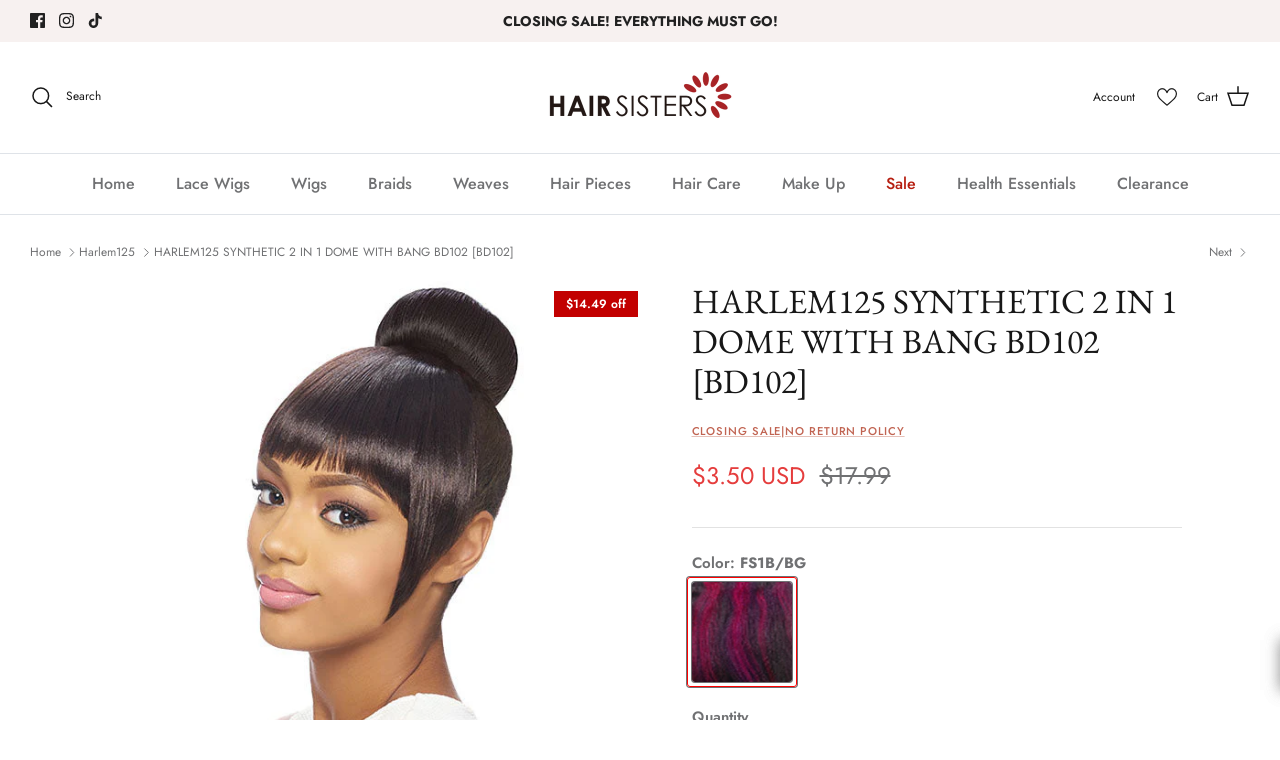

--- FILE ---
content_type: text/javascript
request_url: https://www.hairsisters.com/cdn/shop/t/101/assets/theme.js?v=5559233484609633751706109079
body_size: 36191
content:
(function($){var $=jQuery=$,cc={sections:[]},callback,threshold,debounceTimeoutId,tick,scrollEvent;theme.cartNoteMonitor={load:function(e){e.on("change.themeCartNoteMonitor paste.themeCartNoteMonitor keyup.themeCartNoteMonitor",function(){theme.cartNoteMonitor.postUpdate($(this).val())})},unload:function(e){e.off(".themeCartNoteMonitor")},updateThrottleTimeoutId:-1,updateThrottleInterval:500,postUpdate:function(e){clearTimeout(theme.cartNoteMonitor.updateThrottleTimeoutId),theme.cartNoteMonitor.updateThrottleTimeoutId=setTimeout(function(){$.post(theme.routes.cart_url+"/update.js",{note:e},function(e2){},"json")},theme.cartNoteMonitor.updateThrottleInterval)}},theme.Shopify={formatMoney:function(e,t){function i(e2,t2){return e2===void 0?t2:e2}function n(e2,t2,n2,o2){if(t2=i(t2,2),n2=i(n2,","),o2=i(o2,"."),isNaN(e2)||e2==null)return 0;var a2=(e2=(e2/100).toFixed(t2)).split(".");return a2[0].replace(/(\d)(?=(\d\d\d)+(?!\d))/g,"$1"+n2)+(a2[1]?o2+a2[1]:"")}typeof e=="string"&&(e=e.replace(".",""));var o="",a=/\{\{\s*(\w+)\s*\}\}/,s=t||this.money_format;switch(s.match(a)[1]){case"amount":o=n(e,2);break;case"amount_no_decimals":o=n(e,0);break;case"amount_with_comma_separator":o=n(e,2,".",",");break;case"amount_with_space_separator":o=n(e,2," ",",");break;case"amount_with_period_and_space_separator":o=n(e,2," ",".");break;case"amount_no_decimals_with_comma_separator":o=n(e,0,".",",");break;case"amount_no_decimals_with_space_separator":o=n(e,0," ","");break;case"amount_with_apostrophe_separator":o=n(e,2,"'",".");break;case"amount_with_decimal_separator":o=n(e,2,".",".")}return s.replace(a,o)},formatImage:function(e,t){return e?e.replace(/^(.*)\.([^\.]*)$/g,"$1_"+t+".$2"):""},Image:{imageSize:function(e){var t=e.match(/.+_((?:pico|icon|thumb|small|compact|medium|large|grande)|\d{1,4}x\d{0,4}|x\d{1,4})[_\.@]/);return t!==null?t[1]:null},getSizedImageUrl:function(e,t){if(t==null)return e;if(t=="master")return this.removeProtocol(e);var i=e.match(/\.(jpg|jpeg|gif|png|bmp|bitmap|tiff|tif)(\?v=\d+)?$/i);if(i!=null){var n=e.split(i[0]),o=i[0];return this.removeProtocol(n[0]+"_"+t+o)}return null},removeProtocol:function(e){return e.replace(/http(s)?:/,"")}}},theme.Disclosure=function(){var e="[data-disclosure-list]",t="[data-disclosure-toggle]",i="[data-disclosure-input]",n="[data-disclosure-option]",o="disclosure-list--visible";function a(e2){this.$container=e2,this.cache={},this._cacheSelectors(),this._connectOptions(),this._connectToggle(),this._onFocusOut()}return a.prototype=$.extend({},a.prototype,{_cacheSelectors:function(){this.cache={$disclosureList:this.$container.find(e),$disclosureToggle:this.$container.find(t),$disclosureInput:this.$container.find(i),$disclosureOptions:this.$container.find(n)}},_connectToggle:function(){this.cache.$disclosureToggle.on("click",function(e2){var t2=$(e2.currentTarget).attr("aria-expanded")==="true";$(e2.currentTarget).attr("aria-expanded",!t2),this.cache.$disclosureList.toggleClass(o)}.bind(this))},_connectOptions:function(){this.cache.$disclosureOptions.on("click",function(e2){e2.preventDefault(),this._submitForm($(e2.currentTarget).data("value"))}.bind(this))},_onFocusOut:function(){this.cache.$disclosureToggle.on("focusout",function(e2){this.$container.has(e2.relatedTarget).length===0&&this._hideList()}.bind(this)),this.cache.$disclosureList.on("focusout",function(e2){var t2=$(e2.currentTarget).has(e2.relatedTarget).length>0;this.cache.$disclosureList.hasClass(o)&&!t2&&this._hideList()}.bind(this)),this.$container.on("keyup",function(e2){e2.which===27&&(this._hideList(),this.cache.$disclosureToggle.focus())}.bind(this)),this.bodyOnClick=function(e2){var t2=this.$container.has(e2.target).length>0;this.cache.$disclosureList.hasClass(o)&&!t2&&this._hideList()}.bind(this),$("body").on("click",this.bodyOnClick)},_submitForm:function(e2){this.cache.$disclosureInput.val(e2),this.$container.parents("form").submit()},_hideList:function(){this.cache.$disclosureList.removeClass(o),this.cache.$disclosureToggle.attr("aria-expanded",!1)},unload:function(){$("body").off("click",this.bodyOnClick),this.cache.$disclosureOptions.off(),this.cache.$disclosureToggle.off(),this.cache.$disclosureList.off(),this.$container.off()}}),a}(),scrollEvent=document.createEvent("Event"),scrollEvent.initEvent("throttled-scroll",!0,!0),window.addEventListener("scroll",(callback=function(){window.dispatchEvent(scrollEvent)},threshold=200,debounceTimeoutId=-1,tick=!1,function(){clearTimeout(debounceTimeoutId),debounceTimeoutId=setTimeout(callback,threshold),tick||(callback.call(),tick=!0,setTimeout(function(){tick=!1},threshold))})),theme.debounce=function(e){var t,i=arguments.length>1&&arguments[1]!==void 0?arguments[1]:700,n=arguments.length>2?arguments[2]:void 0;return function(){var o=this,a=arguments,s=n&&!t;clearTimeout(t),t=setTimeout(function(){t=null,n||e.apply(o,a)},i),s&&e.apply(o,a)}},theme.Sections=new function(){var e=this;e._instances=[],e._deferredSectionTargets=[],e._sections=[],e._deferredLoadViewportExcess=300,e._deferredWatcherRunning=!1,e.init=function(){$(document).on("shopify:section:load",function(t){var i=e._themeSectionTargetFromShopifySectionTarget(t.target);i&&e.sectionLoad(i)}).on("shopify:section:unload",function(t){var i=e._themeSectionTargetFromShopifySectionTarget(t.target);i&&e.sectionUnload(i)}).on("shopify:section:reorder",function(t){var i=e._themeSectionTargetFromShopifySectionTarget(t.target);i&&e.sectionReorder(i)}),$(window).on("throttled-scroll.themeSectionDeferredLoader debouncedresize.themeSectionDeferredLoader",e._processDeferredSections),e._deferredWatcherRunning=!0},e.register=function(t,i,n){e._sections.push({type:t,section:i,afterSectionLoadCallback:n?n.afterLoad:null,afterSectionUnloadCallback:n?n.afterUnload:null}),$('[data-section-type="'+t+'"]').each(function(){Shopify.designMode||n&&n.deferredLoad===!1||!e._deferredWatcherRunning?e.sectionLoad(this):e.sectionDeferredLoad(this,n)})},e.sectionDeferredLoad=function(t,i){e._deferredSectionTargets.push({target:t,deferredLoadViewportExcess:i&&i.deferredLoadViewportExcess?i.deferredLoadViewportExcess:e._deferredLoadViewportExcess}),e._processDeferredSections(!0)},e._processDeferredSections=function(t){if(e._deferredSectionTargets.length)for(var i=$(window).scrollTop(),n=i+$(window).height(),o=t===!0?e._deferredSectionTargets.length-1:0;o<e._deferredSectionTargets.length;o++){var a=e._deferredSectionTargets[o].target,s=e._deferredSectionTargets[o].deferredLoadViewportExcess,r=$(a).offset().top-s,l=r>i&&r<n;if(!l){var c=r+$(a).outerHeight()+2*s;l=c>i&&c<n}(l||r<i&&c>n)&&(e.sectionLoad(a),e._deferredSectionTargets.splice(o,1),o--)}t!==!0&&e._deferredSectionTargets.length===0&&(e._deferredWatcherRunning=!1,$(window).off(".themeSectionDeferredLoader"))},e.sectionLoad=function(t){var i=e._sectionForTarget(t),n=!1;if((n=i.section?i.section:i)!==!1){var o={target:t,section:n,$shopifySectionContainer:$(t).closest(".shopify-section"),thisContext:{functions:n.functions,registeredEventListeners:[]}};o.thisContext.registerEventListener=e._registerEventListener.bind(o.thisContext),e._instances.push(o),$(t).data("components")&&$(t).data("components").split(",").forEach(e2=>{$(document).trigger("cc:component:load",[e2,t])}),e._callSectionWith(n,"onSectionLoad",t,o.thisContext),e._callSectionWith(n,"afterSectionLoadCallback",t,o.thisContext),n.onSectionSelect&&o.$shopifySectionContainer.on("shopify:section:select",function(t2){e._callSectionWith(n,"onSectionSelect",t2.target,o.thisContext)}),n.onSectionDeselect&&o.$shopifySectionContainer.on("shopify:section:deselect",function(t2){e._callSectionWith(n,"onSectionDeselect",t2.target,o.thisContext)}),n.onBlockSelect&&$(t).on("shopify:block:select",function(t2){e._callSectionWith(n,"onBlockSelect",t2.target,o.thisContext)}),n.onBlockDeselect&&$(t).on("shopify:block:deselect",function(t2){e._callSectionWith(n,"onBlockDeselect",t2.target,o.thisContext)})}},e.sectionUnload=function(t){for(var i=e._sectionForTarget(t),n=-1,o=0;o<e._instances.length;o++)e._instances[o].target==t&&(n=o);if(n>-1){var a=e._instances[n];$(t).off("shopify:block:select shopify:block:deselect"),a.$shopifySectionContainer.off("shopify:section:select shopify:section:deselect"),e._callSectionWith(a.section,"onSectionUnload",t,a.thisContext),e._unloadRegisteredEventListeners(a.thisContext.registeredEventListeners),e._callSectionWith(i,"afterSectionUnloadCallback",t,a.thisContext),e._instances.splice(n),$(t).data("components")&&$(t).data("components").split(",").forEach(e2=>{$(document).trigger("cc:component:unload",[e2,t])})}else for(o=0;o<e._deferredSectionTargets.length;o++)if(e._deferredSectionTargets[o].target==t){e._deferredSectionTargets[o].splice(o,1);break}},e.sectionReorder=function(t){for(var i=-1,n=0;n<e._instances.length;n++)e._instances[n].target==t&&(i=n);if(i>-1){var o=e._instances[i];e._callSectionWith(o.section,"onSectionReorder",t,o.thisContext)}},e._registerEventListener=function(e2,t,i){e2.addEventListener(t,i),this.registeredEventListeners.push({element:e2,eventType:t,callback:i})},e._unloadRegisteredEventListeners=function(e2){e2.forEach(e3=>{e3.element.removeEventListener(e3.eventType,e3.callback)})},e._callSectionWith=function(e2,t,i,n){if(typeof e2[t]=="function")try{n?e2[t].bind(n)(i):e2[t](i)}catch(e3){var o=i.dataset.sectionType;console.warn("Theme warning: '".concat(t,"' failed for section '").concat(o,"'")),console.debug(i,e3)}},e._themeSectionTargetFromShopifySectionTarget=function(e2){var t=$("[data-section-type]:first",e2);return t.length>0&&t[0]},e._sectionForTarget=function(t){for(var i=$(t).attr("data-section-type"),n=0;n<e._sections.length;n++)if(e._sections[n].type==i)return e._sections[n];return!1},e._sectionAlreadyRegistered=function(t){for(var i=0;i<e._sections.length;i++)if(e._sections[i].type==t)return!0;return!1}},theme.scriptsLoaded={},theme.loadScriptOnce=function(e,t,i,n){if(theme.scriptsLoaded[e]===void 0){theme.scriptsLoaded[e]=[];var o=document.createElement("script");o.src=e,(n||i)&&(o.async=!1),i&&i(),typeof t=="function"&&(theme.scriptsLoaded[e].push(t),o.readyState?o.onreadystatechange=function(){if(o.readyState=="loaded"||o.readyState=="complete"){o.onreadystatechange=null;for(var e2=0;e2<theme.scriptsLoaded[this].length;e2++)theme.scriptsLoaded[this][e2]();theme.scriptsLoaded[this]=!0}}.bind(e):o.onload=function(){for(var e2=0;e2<theme.scriptsLoaded[this].length;e2++)theme.scriptsLoaded[this][e2]();theme.scriptsLoaded[this]=!0}.bind(e));var a=document.getElementsByTagName("script")[0];return a.parentNode.insertBefore(o,a),!0}if(typeof theme.scriptsLoaded[e]!="object"||typeof t!="function")return typeof t=="function"&&t(),!1;theme.scriptsLoaded[e].push(t)},theme.loadStyleOnce=function(e){var t=e.replace(/^https?:/,"");if(!document.querySelector('link[href="'+encodeURI(t)+'"]')){var i=document.createElement("link");i.href=t,i.rel="stylesheet",i.type="text/css";var n=document.getElementsByTagName("link")[0];n.parentNode.insertBefore(i,n)}},theme.showQuickPopup=function(e,t){var i=$('<div class="simple-popup"/>'),n=t.offset();i.html(e).css({left:n.left,top:n.top}).hide(),$("body").append(i),i.css({marginTop:-i.outerHeight()-10,marginLeft:-(i.outerWidth()-t.outerWidth())/2}),i.fadeIn(200).delay(3500).fadeOut(400,function(){$(this).remove()})};class ccComponent{constructor(e){var t=arguments.length>1&&arguments[1]!==void 0?arguments[1]:".cc-".concat(e),i=this;this.instances=[],$(document).on("cc:component:load",function(n,o,a){o===e&&$(a).find("".concat(t,":not(.cc-initialized)")).each(function(){i.init(this)})}),$(document).on("cc:component:unload",function(n,o,a){o===e&&$(a).find(t).each(function(){i.destroy(this)})}),$(t).each(function(){i.init(this)})}init(e){$(e).addClass("cc-initialized")}destroy(e){$(e).removeClass("cc-initialized")}registerInstance(e,t){this.instances.push({container:e,instance:t})}destroyInstance(e){this.instances=this.instances.filter(t=>{if(t.container===e)return typeof t.instance.destroy=="function"&&t.instance.destroy(),t.container!==e})}}theme.createTemplateVariableEncoder=function(){return{utilityElement:document.createElement("div"),values:{},add:function(e,t,i){switch(i){case"attribute":this.utilityElement.innerHTML="",this.utilityElement.setAttribute("util",t),this.values[e]=this.utilityElement.outerHTML.match(/util="([^"]*)"/)[1];break;case"html":this.utilityElement.innerText=t,this.values[e]=this.utilityElement.innerHTML;break;case"raw":this.values[e]=t;break;default:throw"Type '".concat(i,"' not handled")}}}},theme.suffixIds=function(e,t){var i=["aria-describedby","aria-controls"];t="-"+t,e.querySelectorAll("[id]").forEach(n=>{var o=n.id,a=o+t;n.id=a,i.forEach(t2=>{e.querySelectorAll("[".concat(t2,'="').concat(o,'"]')).forEach(e2=>{e2.setAttribute(t2,a)})})})},theme.renderUnitPrice=function(e,t,i){if(e&&t){var n='<div class="unit-price">';n+='<span class="unit-price__price theme-money">'.concat(theme.Shopify.formatMoney(e,i),"</span>"),n+='<span class="unit-price__separator">'.concat(theme.strings.products_product_unit_price_separator,"</span>");var o=t.reference_unit;return t.reference_value!=1&&(o=t.reference_value+o),n+='<span class="unit-price__unit">'.concat(o,"</span>"),n+="</div>"}return""};class ccPopup{constructor(e,t){this.$container=e,this.namespace=t,this.cssClasses={visible:"cc-popup--visible",bodyNoScroll:"cc-popup-no-scroll",bodyNoScrollPadRight:"cc-popup-no-scroll-pad-right"}}open(e){if(this.$container.data("freeze-scroll")){clearTimeout(theme.ccPopupRemoveScrollFreezeTimeoutId),$("body").addClass(this.cssClasses.bodyNoScroll);var t=document.createElement("div");t.className="popup-scrollbar-measure",document.body.appendChild(t);var i=t.getBoundingClientRect().width-t.clientWidth;document.body.removeChild(t),i>0&&$("body").css("padding-right",i+"px").addClass(this.cssClasses.bodyNoScrollPadRight)}this.$container.addClass(this.cssClasses.visible),this.previouslyActiveElement=document.activeElement,setTimeout(()=>{this.$container.find(".cc-popup-close")[0].focus()},500),$(window).on("keydown"+this.namespace,e2=>{e2.keyCode===27&&this.close()}),e&&e()}close(e){if(this.$container.removeClass(this.cssClasses.visible),this.previouslyActiveElement&&$(this.previouslyActiveElement).focus(),$(window).off("keydown"+this.namespace),$("."+this.cssClasses.visible).filter(()=>this.$container.data("freeze-scroll")).length===0){var t=500,i=this.$container.find(".cc-popup-modal");i.length&&(t=parseFloat(getComputedStyle(i[0]).transitionDuration))&&t>0&&(t*=1e3),theme.ccPopupRemoveScrollFreezeTimeoutId=setTimeout(()=>{$("body").removeClass(this.cssClasses.bodyNoScroll).removeClass(this.cssClasses.bodyNoScrollPadRight).css("padding-right","0")},t)}e&&e()}}(()=>{theme.initAnimateOnScroll=function(){if(document.body.classList.contains("cc-animate-enabled")&&window.innerWidth>=768){var e=document.body.dataset.ccAnimateTimeout!==void 0?document.body.dataset.ccAnimateTimeout:200;if("IntersectionObserver"in window){var t=new IntersectionObserver((t2,i2)=>{t2.forEach(t3=>{t3.isIntersecting&&!t3.target.classList.contains("cc-animate-complete")&&(setTimeout(()=>{t3.target.classList.add("-in","cc-animate-complete")},e),setTimeout(()=>{t3.target.classList.remove("data-cc-animate"),t3.target.style.transitionDuration=null,t3.target.style.transitionDelay=null},5e3),i2.unobserve(t3.target))})});document.querySelectorAll("[data-cc-animate]:not(.cc-animate-init)").forEach(e2=>{e2.dataset.ccAnimateDelay&&(e2.style.transitionDelay=e2.dataset.ccAnimateDelay),e2.dataset.ccAnimateDuration&&(e2.style.transitionDuration=e2.dataset.ccAnimateDuration),e2.dataset.ccAnimate&&e2.classList.add(e2.dataset.ccAnimate),e2.classList.add("cc-animate-init"),t.observe(e2)})}else for(var i=document.querySelectorAll("[data-cc-animate]:not(.cc-animate-init)"),n=0;n<i.length;n++)i[n].classList.add("-in","cc-animate-complete")}},theme.initAnimateOnScroll(),document.addEventListener("shopify:section:load",()=>{setTimeout(theme.initAnimateOnScroll,100)});try{window.matchMedia("(min-width: 768px)").addEventListener("change",e=>{e.matches&&setTimeout(theme.initAnimateOnScroll,100)})}catch{}})();class AccordionInstance{constructor(e){this.accordion=e,this.itemClass=".cc-accordion-item",this.titleClass=".cc-accordion-item__title",this.panelClass=".cc-accordion-item__panel",this.allowMultiOpen=this.accordion.dataset.allowMultiOpen==="true",this.allowMultiOpen||(this.activeItem=this.accordion.querySelector("".concat(this.itemClass,"[open]"))),this.bindEvents()}static addPanelHeight(e){e.style.height="".concat(e.scrollHeight,"px")}static removePanelHeight(e){e.getAttribute("style"),e.removeAttribute("style")}open(e,t){if(t.style.height="0",e.open=!0,AccordionInstance.addPanelHeight(t),setTimeout(()=>{e.classList.add("is-open")},10),!this.allowMultiOpen){if(this.activeItem&&this.activeItem!==e){var i=this.activeItem.querySelector(this.panelClass);this.close(this.activeItem,i)}this.activeItem=e}}close(e,t){AccordionInstance.addPanelHeight(t),e.classList.remove("is-open"),e.classList.add("is-closing"),this.activeItem===e&&(this.activeItem=null),setTimeout(()=>{t.style.height="0"},10)}handleClick(e){var t=e.target.closest(this.titleClass);if(t){e.preventDefault();var i=t.parentNode,n=t.nextElementSibling;i.open?this.close(i,n):this.open(i,n)}}handleTransition(e){if(e.target.matches(this.panelClass)){var t=e.target,i=t.parentNode;i.classList.contains("is-closing")&&(i.classList.remove("is-closing"),i.open=!1),AccordionInstance.removePanelHeight(t)}}bindEvents(){this.clickHandler=this.handleClick.bind(this),this.transitionHandler=this.handleTransition.bind(this),this.accordion.addEventListener("click",this.clickHandler),this.accordion.addEventListener("transitionend",this.transitionHandler)}destroy(){this.accordion.removeEventListener("click",this.clickHandler),this.accordion.removeEventListener("transitionend",this.transitionHandler)}}class Accordion extends ccComponent{constructor(){var e=arguments.length>0&&arguments[0]!==void 0?arguments[0]:"accordion";super(e,arguments.length>1&&arguments[1]!==void 0?arguments[1]:".cc-".concat(e))}init(e){super.init(e),this.registerInstance(e,new AccordionInstance(e))}destroy(e){this.destroyInstance(e),super.destroy(e)}}new Accordion;class CustomSelectInstance{constructor(e){this.el=e,this.button=e.querySelector(".cc-select__btn"),this.listbox=e.querySelector(".cc-select__listbox"),this.options=e.querySelectorAll(".cc-select__option"),this.selectedOption=e.querySelector('[aria-selected="true"]'),this.nativeSelect=document.getElementById("".concat(e.id,"-native")),this.swatches="swatch"in this.options[this.options.length-1].dataset,this.focusedClass="is-focused",this.searchString="",this.listboxOpen=!1,this.selectedOption||(this.selectedOption=this.listbox.firstElementChild),this.bindEvents(),this.setButtonWidth()}bindEvents(){this.el.addEventListener("keydown",this.handleKeydown.bind(this)),this.el.addEventListener("selectOption",this.handleSelectOption.bind(this)),this.button.addEventListener("mousedown",this.handleMousedown.bind(this))}addListboxOpenEvents(){this.mouseoverHandler=this.handleMouseover.bind(this),this.mouseleaveHandler=this.handleMouseleave.bind(this),this.clickHandler=this.handleClick.bind(this),this.blurHandler=this.handleBlur.bind(this),this.listbox.addEventListener("mouseover",this.mouseoverHandler),this.listbox.addEventListener("mouseleave",this.mouseleaveHandler),this.listbox.addEventListener("click",this.clickHandler),this.listbox.addEventListener("blur",this.blurHandler)}removeListboxOpenEvents(){this.listbox.removeEventListener("mouseover",this.mouseoverHandler),this.listbox.removeEventListener("mouseleave",this.mouseleaveHandler),this.listbox.removeEventListener("click",this.clickHandler),this.listbox.removeEventListener("blur",this.blurHandler)}handleKeydown(e){this.listboxOpen?this.handleKeyboardNav(e):e.key!=="ArrowUp"&&e.key!=="ArrowDown"&&e.key!==" "||(e.preventDefault(),this.showListbox())}handleMousedown(e){this.listboxOpen||e.button!==0||this.showListbox()}handleMouseover(e){e.target.matches("li")&&this.focusOption(e.target)}handleMouseleave(){this.focusOption(this.selectedOption)}handleClick(e){e.target.matches(".js-option")&&this.selectOption(e.target)}handleBlur(){this.listboxOpen&&this.hideListbox()}handleKeyboardNav(e){var t;switch(e.key==="Tab"&&e.preventDefault(),e.key){case"ArrowUp":case"ArrowDown":e.preventDefault(),(t=e.key==="ArrowUp"?this.focusedOption.previousElementSibling:this.focusedOption.nextElementSibling)&&!t.classList.contains("is-disabled")&&this.focusOption(t);break;case"Enter":case" ":e.preventDefault(),this.selectOption(this.focusedOption);break;case"Escape":e.preventDefault(),this.hideListbox();break;default:(t=this.findOption(e.key))&&this.focusOption(t)}}setButtonWidth(){var e=e2=>{var t2=getComputedStyle(e2);return parseFloat(t2.paddingLeft)+parseFloat(t2.paddingRight)},t=e(this.button),i=e(this.selectedOption),n=this.button.offsetWidth-this.button.clientWidth,o=Math.ceil(this.selectedOption.getBoundingClientRect().width);this.button.style.width="".concat(o-i+t+n,"px")}showListbox(){this.listbox.hidden=!1,this.listboxOpen=!0,this.el.classList.add("is-open"),this.button.setAttribute("aria-expanded","true"),this.listbox.setAttribute("aria-hidden","false"),setTimeout(()=>{this.focusOption(this.selectedOption),this.listbox.focus(),this.addListboxOpenEvents()},10)}hideListbox(){this.listboxOpen&&(this.listbox.hidden=!0,this.listboxOpen=!1,this.el.classList.remove("is-open"),this.button.setAttribute("aria-expanded","false"),this.listbox.setAttribute("aria-hidden","true"),this.focusedOption&&(this.focusedOption.classList.remove(this.focusedClass),this.focusedOption=null),this.button.focus(),this.removeListboxOpenEvents())}findOption(e){return this.searchString+=e,this.searchTimer&&clearTimeout(this.searchTimer),this.searchTimer=setTimeout(()=>{this.searchString=""},500),[...this.options].find(e2=>e2.innerText.toLowerCase().includes(this.searchString)&&!e2.classList.contains("is-disabled"))}focusOption(e){if(this.focusedOption&&this.focusedOption.classList.remove(this.focusedClass),this.focusedOption=e,this.focusedOption.classList.add(this.focusedClass),this.listbox.scrollHeight>this.listbox.clientHeight){var t=this.listbox.clientHeight+this.listbox.scrollTop,i=e.offsetTop+e.offsetHeight;i>t?this.listbox.scrollTop=i-this.listbox.clientHeight:e.offsetTop<this.listbox.scrollTop&&(this.listbox.scrollTop=e.offsetTop)}}handleSelectOption(e){var t=[...this.options].find(t2=>t2.dataset.value===e.detail.value);t&&this.selectOption(t)}selectOption(e){if(e!==this.selectedOption)if(e.setAttribute("aria-selected","true"),this.selectedOption.setAttribute("aria-selected","false"),this.swatches&&(e.dataset.swatch?this.button.dataset.swatch=e.dataset.swatch:this.button.removeAttribute("data-swatch")),this.button.firstChild.textContent=e.firstElementChild.textContent,this.listbox.setAttribute("aria-activedescendant",e.id),this.selectedOption=document.getElementById(e.id),this.nativeSelect)this.nativeSelect.value=e.dataset.value,this.nativeSelect.dispatchEvent(new Event("change",{bubbles:!0}));else{var t={selectedValue:e.dataset.value};this.el.dispatchEvent(new CustomEvent("change",{bubbles:!0,detail:t}))}this.hideListbox()}}class CustomSelect extends ccComponent{constructor(){super(arguments.length>0&&arguments[0]!==void 0?arguments[0]:"custom-select",arguments.length>1&&arguments[1]!==void 0?arguments[1]:".cc-select")}init(e){super.init(e),this.registerInstance(e,new CustomSelectInstance(e))}destroy(e){this.destroyInstance(e),super.destroy(e)}}new CustomSelect;class ModalInstance{constructor(e){this.container=e,this.size=e.dataset.ccModalSize||"medium",this.contentElement=document.querySelector(e.dataset.ccModalContentelement),this.container.addEventListener("click",this.handleClick.bind(this)),e.dataset.ccModalLaunch==="true"&&setTimeout(this.open.bind(this),10)}handleClick(e){e.preventDefault(),this.open(),this.opener=e.target}open(){var e=theme.createTemplateVariableEncoder();e.add("size",this.size,"attribute"),e.add("content",this.contentElement.innerHTML,"raw"),e.add("button_close_label",theme.strings.general_accessibility_labels_close,"attribute"),e.add("button_close_icon",theme.icons.close,"raw");var t=`
      <div class="cc-modal-window cc-modal-window--pre-reveal cc-modal-window--size-`.concat(e.values.size,`">
        <div class="cc-modal-window__background"></div>
        <div class="cc-modal-window__foreground" role="dialog" aria-modal="true">
          <div class="cc-modal-window__content-container">
            <button class="cc-modal-window__close" aria-label="`).concat(e.values.button_close_label,'">').concat(e.values.button_close_icon,`</button>
            <div class="cc-modal-window__content">`).concat(e.values.content,`</div>
          </div>
        </div>
      </div>
    `),i=document.createRange().createContextualFragment(t);document.body.appendChild(i),document.body.classList.add("cc-modal-visible"),this.modalElement=document.body.lastElementChild,this.modalElement.querySelector(".cc-modal-window__background").addEventListener("click",this.close.bind(this)),this.modalElement.querySelector(".cc-modal-window__close").addEventListener("click",this.close.bind(this)),setTimeout(()=>{this.modalElement.classList.remove("cc-modal-window--pre-reveal"),this.modalElement.querySelector(".cc-modal-window__close").focus()},10)}close(){this.modalElement.classList.add("cc-modal-window--closing"),document.querySelector(".cc-modal-window:not(.cc-modal-window--closing)")||document.body.classList.remove("cc-modal-visible"),this.opener&&setTimeout(()=>{this.opener.focus()},10),setTimeout(function(){this.remove()}.bind(this.modalElement),5e3)}}class Modal extends ccComponent{constructor(){var e=arguments.length>0&&arguments[0]!==void 0?arguments[0]:"modal";super(e,arguments.length>1&&arguments[1]!==void 0?arguments[1]:".cc-".concat(e))}init(e){super.init(e),this.registerInstance(e,new ModalInstance(e))}destroy(e){this.destroyInstance(e),super.destroy(e)}}new Modal;class PriceRangeInstance{constructor(e){this.container=e,this.selectors={inputMin:".cc-price-range__input--min",inputMax:".cc-price-range__input--max",control:".cc-price-range__control",controlMin:".cc-price-range__control--min",controlMax:".cc-price-range__control--max",bar:".cc-price-range__bar",activeBar:".cc-price-range__bar-active"},this.controls={min:{barControl:e.querySelector(this.selectors.controlMin),input:e.querySelector(this.selectors.inputMin)},max:{barControl:e.querySelector(this.selectors.controlMax),input:e.querySelector(this.selectors.inputMax)}},this.controls.min.value=parseInt(this.controls.min.input.value===""?this.controls.min.input.placeholder:this.controls.min.input.value),this.controls.max.value=parseInt(this.controls.max.input.value===""?this.controls.max.input.placeholder:this.controls.max.input.value),this.valueMin=this.controls.min.input.min,this.valueMax=this.controls.min.input.max,this.valueRange=this.valueMax-this.valueMin,[this.controls.min,this.controls.max].forEach(e2=>{e2.barControl.setAttribute("aria-valuemin",this.valueMin),e2.barControl.setAttribute("aria-valuemax",this.valueMax),e2.barControl.setAttribute("tabindex",0)}),this.controls.min.barControl.setAttribute("aria-valuenow",this.controls.min.value),this.controls.max.barControl.setAttribute("aria-valuenow",this.controls.max.value),this.bar=e.querySelector(this.selectors.bar),this.activeBar=e.querySelector(this.selectors.activeBar),this.inDrag=!1,this.rtl=document.querySelector("html[dir=rtl]"),this.bindEvents(),this.render()}getPxToValueRatio(){var e=this.bar.clientWidth/(this.valueMax-this.valueMin);return this.rtl?-e:e}getPcToValueRatio(){return 100/(this.valueMax-this.valueMin)}setActiveControlValue(e){isNaN(parseInt(e))||(this.activeControl===this.controls.min?(e===""&&(e=this.valueMin),e=Math.max(this.valueMin,e),e=Math.min(e,this.controls.max.value)):(e===""&&(e=this.valueMax),e=Math.min(this.valueMax,e),e=Math.max(e,this.controls.min.value)),this.activeControl.value=Math.round(e),this.activeControl.input.value!=this.activeControl.value&&(this.activeControl.value==this.activeControl.input.placeholder?this.activeControl.input.value="":this.activeControl.input.value=this.activeControl.value,this.activeControl.input.dispatchEvent(new CustomEvent("change",{bubbles:!0,cancelable:!1,detail:{sender:"theme:component:price_range"}}))),this.activeControl.barControl.setAttribute("aria-valuenow",this.activeControl.value))}render(){this.drawControl(this.controls.min),this.drawControl(this.controls.max),this.drawActiveBar()}drawControl(e){var t=(e.value-this.valueMin)*this.getPcToValueRatio()+"%";this.rtl?e.barControl.style.right=t:e.barControl.style.left=t}drawActiveBar(){var e=(this.controls.min.value-this.valueMin)*this.getPcToValueRatio()+"%",t=(this.valueMax-this.controls.max.value)*this.getPcToValueRatio()+"%";this.rtl?(this.activeBar.style.left=t,this.activeBar.style.right=e):(this.activeBar.style.left=e,this.activeBar.style.right=t)}handleControlTouchStart(e){e.preventDefault(),this.startDrag(e.target,e.touches[0].clientX),this.boundControlTouchMoveEvent=this.handleControlTouchMove.bind(this),this.boundControlTouchEndEvent=this.handleControlTouchEnd.bind(this),window.addEventListener("touchmove",this.boundControlTouchMoveEvent),window.addEventListener("touchend",this.boundControlTouchEndEvent)}handleControlTouchMove(e){this.moveDrag(e.touches[0].clientX)}handleControlTouchEnd(e){e.preventDefault(),window.removeEventListener("touchmove",this.boundControlTouchMoveEvent),window.removeEventListener("touchend",this.boundControlTouchEndEvent),this.stopDrag()}handleControlMouseDown(e){e.preventDefault(),this.startDrag(e.target,e.clientX),this.boundControlMouseMoveEvent=this.handleControlMouseMove.bind(this),this.boundControlMouseUpEvent=this.handleControlMouseUp.bind(this),window.addEventListener("mousemove",this.boundControlMouseMoveEvent),window.addEventListener("mouseup",this.boundControlMouseUpEvent)}handleControlMouseMove(e){this.moveDrag(e.clientX)}handleControlMouseUp(e){e.preventDefault(),window.removeEventListener("mousemove",this.boundControlMouseMoveEvent),window.removeEventListener("mouseup",this.boundControlMouseUpEvent),this.stopDrag()}startDrag(e,t){this.controls.min.barControl===e?this.activeControl=this.controls.min:this.activeControl=this.controls.max,this.dragStartX=t,this.dragStartValue=this.activeControl.value,this.inDrag=!0}moveDrag(e){if(this.inDrag){var t=this.dragStartValue+(e-this.dragStartX)/this.getPxToValueRatio();this.setActiveControlValue(t),this.render()}}stopDrag(){this.inDrag=!1}handleControlKeyDown(e){e.key==="ArrowRight"?this.incrementControlFromKeypress(e.target,10):e.key==="ArrowLeft"&&this.incrementControlFromKeypress(e.target,-10)}incrementControlFromKeypress(e,t){this.controls.min.barControl===e?this.activeControl=this.controls.min:this.activeControl=this.controls.max,this.setActiveControlValue(this.activeControl.value+t/this.getPxToValueRatio()),this.render()}handleInputChange(e){e.target.value=e.target.value.replace(/\D/g,""),e.detail&&e.detail.sender=="theme:component:price_range"||(this.controls.min.input===e.target?this.activeControl=this.controls.min:this.activeControl=this.controls.max,this.setActiveControlValue(e.target.value),this.render())}handleInputKeyup(e){setTimeout(function(){this.value=this.value.replace(/\D/g,"")}.bind(e.target),10)}bindEvents(){[this.controls.min,this.controls.max].forEach(e=>{e.barControl.addEventListener("touchstart",this.handleControlTouchStart.bind(this)),e.barControl.addEventListener("mousedown",this.handleControlMouseDown.bind(this)),e.barControl.addEventListener("keydown",this.handleControlKeyDown.bind(this)),e.input.addEventListener("change",this.handleInputChange.bind(this)),e.input.addEventListener("keyup",this.handleInputKeyup.bind(this))})}destroy(){}}class PriceRange extends ccComponent{constructor(){var e=arguments.length>0&&arguments[0]!==void 0?arguments[0]:"price-range";super(e,arguments.length>1&&arguments[1]!==void 0?arguments[1]:".cc-".concat(e))}init(e){super.init(e),this.registerInstance(e,new PriceRangeInstance(e))}destroy(e){this.destroyInstance(e),super.destroy(e)}}new PriceRange,theme.VideoManager=new function(){var e=this;e.videos={incrementor:0,videoData:{}},e._loadYoutubeVideos=function(t){$('.video-container[data-video-type="youtube"]:not(.video--init)',t).each(function(){$(this).addClass("video--init"),e.videos.incrementor++;var t2="theme-yt-video-"+e.videos.incrementor;$(this).data("video-container-id",t2);var i=$(this).data("video-autoplay"),n=$(this).data("video-loop"),o=$(this).data("video-id"),a=$(this).hasClass("video-container--background"),s=new URLSearchParams("iv_load_policy=3&modestbranding=1&rel=0&showinfo=0&enablejsapi=1&playslinline=1");s.append("origin",location.origin),s.append("playlist",o),s.append("loop",n?1:0),s.append("autoplay",0),s.append("controls",a?0:1);var r=e.videos.incrementor;s.append("widgetid",r);var l="https://www.youtube.com/embed/"+o+"?"+s.toString(),c=$('<iframe class="video-container__video-element" frameborder="0" allowfullscreen="1" allow="accelerometer; autoplay; clipboard-write; encrypted-media; gyroscope; picture-in-picture">').attr({id:t2,width:640,height:360,tabindex:a?"-1":null}).appendTo($(".video-container__video",this));e.videos.videoData[t2]={type:"yt",id:t2,container:this,mute:()=>c[0].contentWindow.postMessage('{"event":"command","func":"mute","args":""}',"*"),play:()=>c[0].contentWindow.postMessage('{"event":"command","func":"playVideo","args":""}',"*"),pause:()=>c[0].contentWindow.postMessage('{"event":"command","func":"pauseVideo","args":""}',"*"),stop:()=>c[0].contentWindow.postMessage('{"event":"command","func":"stopVideo","args":""}',"*"),seekTo:e2=>c[0].contentWindow.postMessage('{"event":"command","func":"seekTo","args":['.concat(e2,",true]}"),"*"),videoElement:c[0],isBackgroundVideo:a,establishedYTComms:!1},i&&c.on("load",()=>setTimeout(()=>{window.addEventListener("message",i2=>{if(i2.origin==="https://www.youtube.com"&&i2.data&&typeof i2.data=="string"){var o2=JSON.parse(i2.data);o2.event==="initialDelivery"&&o2.info&&o2.info.duration&&(e.videos.videoData[t2].duration=o2.info.duration),o2.event==="infoDelivery"&&o2.channel==="widget"&&o2.id===r&&(e.videos.videoData[t2].establishedYTComms=!0,o2.info&&o2.info.playerState===1&&$(this).addClass("video-container--playing"),n&&o2.info&&o2.info.currentTime>e.videos.videoData[t2].duration-1&&e.videos.videoData[t2].seekTo(0))}}),c[0].contentWindow.postMessage('{"event":"listening","id":'.concat(r,',"channel":"widget"}'),"*"),e.videos.videoData[t2].mute(),e.videos.videoData[t2].play(),setTimeout(()=>{e.videos.videoData[t2].establishedYTComms||$(this).addClass("video-container--playing")},2e3)},100)),a&&(c.attr("tabindex","-1"),e._initBackgroundVideo(e.videos.videoData[t2]),e.addYTPageshowListenerHack()),c.attr("src",l),fetch("https://www.youtube.com/oembed?format=json&url="+encodeURIComponent($(this).data("video-url"))).then(e2=>{if(!e2.ok)throw new Error("HTTP error! Status: ".concat(e2.status));return e2.json()}).then(i2=>{i2.width&&i2.height&&(c.attr({width:i2.width,height:i2.height}),e.videos.videoData[t2].assessBackgroundVideo&&e.videos.videoData[t2].assessBackgroundVideo())})})},e._loadVimeoVideos=function(t){$('.video-container[data-video-type="vimeo"]:not(.video--init)',t).each(function(){$(this).addClass("video--init"),e.videos.incrementor++;var t2="theme-vi-video-"+e.videos.incrementor;$(this).data("video-container-id",t2);var i=$(this).data("video-autoplay"),n=$(this).data("video-loop"),o=$(this).data("video-id"),a=$(this).hasClass("video-container--background"),s=new URLSearchParams;i&&s.append("muted",1),n&&s.append("loop",1),a&&s.append("controls",0);var r="https://player.vimeo.com/video/"+o+"?"+s.toString(),l=$('<iframe class="video-container__video-element" frameborder="0" allowfullscreen="1" allow="accelerometer; autoplay; clipboard-write; encrypted-media; gyroscope; picture-in-picture">').attr({id:t2,width:640,height:360,tabindex:a?"-1":null}).appendTo($(".video-container__video",this));e.videos.videoData[t2]={type:"vimeo",id:t2,container:this,play:()=>l[0].contentWindow.postMessage('{"method":"play"}',"*"),pause:()=>l[0].contentWindow.postMessage('{"method":"pause"}',"*"),videoElement:l[0],isBackgroundVideo:a,establishedVimeoComms:!1},i&&l.on("load",()=>setTimeout(()=>{window.addEventListener("message",i2=>{if(i2.origin==="https://player.vimeo.com"&&i2.source===l[0].contentWindow&&i2.data){var n2=i2.data;typeof n2=="string"&&(n2=JSON.parse(n2)),n2.method!=="ping"&&n2.event!=="playing"||(e.videos.videoData[t2].establishedVimeoComms=!0),n2.event==="playing"&&$(this).addClass("video-container--playing")}}),l[0].contentWindow.postMessage({method:"addEventListener",value:"playing"},"*"),l[0].contentWindow.postMessage({method:"appendVideoMetadata",value:location.origin},"*"),l[0].contentWindow.postMessage({method:"ping"},"*"),e.videos.videoData[t2].play(),setTimeout(()=>{e.videos.videoData[t2].establishedVimeoComms||$(this).addClass("video-container--playing")},2e3)},100)),a&&(l.attr("tabindex","-1"),e._initBackgroundVideo(e.videos.videoData[t2])),l.attr("src",r),fetch("https://vimeo.com/api/oembed.json?url="+encodeURIComponent($(this).data("video-url"))).then(e2=>{if(!e2.ok)throw new Error("HTTP error! Status: ".concat(e2.status));return e2.json()}).then(i2=>{i2.width&&i2.height&&(l.attr({width:i2.width,height:i2.height}),e.videos.videoData[t2].assessBackgroundVideo&&e.videos.videoData[t2].assessBackgroundVideo())})})},e._loadMp4Videos=function(t){$('.video-container[data-video-type="mp4"]:not(.video--init)',t).addClass("video--init").each(function(){e.videos.incrementor++;var i="theme-mp-video-"+e.videos.incrementor,n=$(this);$(this).data("video-container-id",i);var o=$('<div class="video-container__video-element">').attr("id",i).appendTo($(".video-container__video",this)),a=$(this).data("video-autoplay"),s=$(this).hasClass("video-container--background"),r=$("<video playsinline>");if($(this).data("video-loop")&&r.attr("loop","loop"),r.on("click mouseenter",()=>r.attr("controls","controls")),a&&(r.attr({autoplay:"autoplay",muted:"muted"}),r[0].muted=!0,r.one("loadeddata",function(){this.play(),n.addClass("video-container--playing")})),$(this).data("video-url")&&r.attr("src",$(this).data("video-url")),$(this).data("video-sources"))for(var l=$(this).data("video-sources").split("|"),c=0;c<l.length;c++){var[d,h,u]=l[c].split(" ");d==="m3u8"&&$(this).data("video-loop")||$("<source>").attr({src:u,type:h}).appendTo(r)}r.appendTo(o);var m=e.videos.videoData[i]={type:"mp4",element:r[0],play:()=>r[0].play(),pause:()=>r[0].pause(),isBackgroundVideo:s};s&&(r.attr("tabindex","-1"),a&&t.addEventListener("click",m.play,{once:!0}))})},e._initBackgroundVideo=function(e2){e2.container.classList.contains("video-container--background")&&(e2.assessBackgroundVideo=function(){var e3=this.offsetWidth,t=this.offsetHeight,i=e3/t,n=this.querySelector("iframe"),o=parseFloat(n.width)/parseFloat(n.height),a=this.querySelector(".video-container__video");if(i>o){var s=e3/o+150;a.style.marginTop=(t-s)/2-75+"px",a.style.marginInlineStart="",a.style.height=s+150+"px",a.style.width=""}else{var r=t+150,l=r*o;a.style.marginTop="-75px",a.style.marginInlineStart=(e3-l)/2+"px",a.style.height=r+"px",a.style.width=l+"px"}}.bind(e2.container),e2.assessBackgroundVideo(),$(window).on("debouncedresize."+e2.id,e2.assessBackgroundVideo),e2.container.addEventListener("click",e2.play,{once:!0}))},e._unloadVideos=function(t){for(var i in e.videos.videoData){var n=e.videos.videoData[i];if($(t).find(n.container).length)return void delete e.videos.videoData[i]}},this.onSectionLoad=function(t){$(".video-container[data-video-url]:not([data-video-type])").each(function(){var e2=$(this).data("video-url");e2.indexOf(".mp4")>-1&&$(this).attr("data-video-type","mp4"),e2.indexOf("vimeo.com")>-1&&($(this).attr("data-video-type","vimeo"),$(this).attr("data-video-id",e2.split("?")[0].split("/").pop())),(e2.indexOf("youtu.be")>-1||e2.indexOf("youtube.com")>-1)&&($(this).attr("data-video-type","youtube"),e2.indexOf("v=")>-1?$(this).attr("data-video-id",e2.split("v=").pop().split("&")[0]):$(this).attr("data-video-id",e2.split("?")[0].split("/").pop()))}),e._loadYoutubeVideos(t),e._loadVimeoVideos(t),e._loadMp4Videos(t),$(".video-container__play",t).on("click",function(t2){t2.preventDefault();var i=$(this).closest(".video-container");i.addClass("video-container--playing"),i.trigger("cc:video:play");var n=i.data("video-container-id");e.videos.videoData[n].play()}),$(".video-container__stop",t).on("click",function(t2){t2.preventDefault();var i=$(this).closest(".video-container");i.removeClass("video-container--playing"),i.trigger("cc:video:stop");var n=i.data("video-container-id");e.videos.videoData[n].pause()})},this.onSectionUnload=function(t){$(".video-container__play, .video-container__stop",t).off("click"),$(window).off("."+$(".video-container").data("video-container-id")),$(window).off("debouncedresize.video-manager-resize"),e._unloadVideos(t),$(t).trigger("cc:video:stop")},e.addYTPageshowListenerHack=function(){e.pageshowListenerAdded||(e.pageshowListenerAdded=!0,window.addEventListener("pageshow",t=>{t.persisted&&Object.keys(e.videos.videoData).filter(t2=>e.videos.videoData[t2].type==="yt"&&e.videos.videoData[t2].isBackgroundVideo).forEach(t2=>{e.videos.videoData[t2].stop(),e.videos.videoData[t2].play()})}))}},cc.sections.push({name:"video",section:theme.VideoManager}),theme.MapSection=new function(){var e=this;e.config={zoom:14,styles:{default:[],silver:[{elementType:"geometry",stylers:[{color:"#f5f5f5"}]},{elementType:"labels.icon",stylers:[{visibility:"off"}]},{elementType:"labels.text.fill",stylers:[{color:"#616161"}]},{elementType:"labels.text.stroke",stylers:[{color:"#f5f5f5"}]},{featureType:"administrative.land_parcel",elementType:"labels.text.fill",stylers:[{color:"#bdbdbd"}]},{featureType:"poi",elementType:"geometry",stylers:[{color:"#eeeeee"}]},{featureType:"poi",elementType:"labels.text.fill",stylers:[{color:"#757575"}]},{featureType:"poi.park",elementType:"geometry",stylers:[{color:"#e5e5e5"}]},{featureType:"poi.park",elementType:"labels.text.fill",stylers:[{color:"#9e9e9e"}]},{featureType:"road",elementType:"geometry",stylers:[{color:"#ffffff"}]},{featureType:"road.arterial",elementType:"labels.text.fill",stylers:[{color:"#757575"}]},{featureType:"road.highway",elementType:"geometry",stylers:[{color:"#dadada"}]},{featureType:"road.highway",elementType:"labels.text.fill",stylers:[{color:"#616161"}]},{featureType:"road.local",elementType:"labels.text.fill",stylers:[{color:"#9e9e9e"}]},{featureType:"transit.line",elementType:"geometry",stylers:[{color:"#e5e5e5"}]},{featureType:"transit.station",elementType:"geometry",stylers:[{color:"#eeeeee"}]},{featureType:"water",elementType:"geometry",stylers:[{color:"#c9c9c9"}]},{featureType:"water",elementType:"labels.text.fill",stylers:[{color:"#9e9e9e"}]}],retro:[{elementType:"geometry",stylers:[{color:"#ebe3cd"}]},{elementType:"labels.text.fill",stylers:[{color:"#523735"}]},{elementType:"labels.text.stroke",stylers:[{color:"#f5f1e6"}]},{featureType:"administrative",elementType:"geometry.stroke",stylers:[{color:"#c9b2a6"}]},{featureType:"administrative.land_parcel",elementType:"geometry.stroke",stylers:[{color:"#dcd2be"}]},{featureType:"administrative.land_parcel",elementType:"labels.text.fill",stylers:[{color:"#ae9e90"}]},{featureType:"landscape.natural",elementType:"geometry",stylers:[{color:"#dfd2ae"}]},{featureType:"poi",elementType:"geometry",stylers:[{color:"#dfd2ae"}]},{featureType:"poi",elementType:"labels.text.fill",stylers:[{color:"#93817c"}]},{featureType:"poi.park",elementType:"geometry.fill",stylers:[{color:"#a5b076"}]},{featureType:"poi.park",elementType:"labels.text.fill",stylers:[{color:"#447530"}]},{featureType:"road",elementType:"geometry",stylers:[{color:"#f5f1e6"}]},{featureType:"road.arterial",elementType:"geometry",stylers:[{color:"#fdfcf8"}]},{featureType:"road.highway",elementType:"geometry",stylers:[{color:"#f8c967"}]},{featureType:"road.highway",elementType:"geometry.stroke",stylers:[{color:"#e9bc62"}]},{featureType:"road.highway.controlled_access",elementType:"geometry",stylers:[{color:"#e98d58"}]},{featureType:"road.highway.controlled_access",elementType:"geometry.stroke",stylers:[{color:"#db8555"}]},{featureType:"road.local",elementType:"labels.text.fill",stylers:[{color:"#806b63"}]},{featureType:"transit.line",elementType:"geometry",stylers:[{color:"#dfd2ae"}]},{featureType:"transit.line",elementType:"labels.text.fill",stylers:[{color:"#8f7d77"}]},{featureType:"transit.line",elementType:"labels.text.stroke",stylers:[{color:"#ebe3cd"}]},{featureType:"transit.station",elementType:"geometry",stylers:[{color:"#dfd2ae"}]},{featureType:"water",elementType:"geometry.fill",stylers:[{color:"#b9d3c2"}]},{featureType:"water",elementType:"labels.text.fill",stylers:[{color:"#92998d"}]}],dark:[{elementType:"geometry",stylers:[{color:"#212121"}]},{elementType:"labels.icon",stylers:[{visibility:"off"}]},{elementType:"labels.text.fill",stylers:[{color:"#757575"}]},{elementType:"labels.text.stroke",stylers:[{color:"#212121"}]},{featureType:"administrative",elementType:"geometry",stylers:[{color:"#757575"}]},{featureType:"administrative.country",elementType:"labels.text.fill",stylers:[{color:"#9e9e9e"}]},{featureType:"administrative.land_parcel",stylers:[{visibility:"off"}]},{featureType:"administrative.locality",elementType:"labels.text.fill",stylers:[{color:"#bdbdbd"}]},{featureType:"poi",elementType:"labels.text.fill",stylers:[{color:"#757575"}]},{featureType:"poi.park",elementType:"geometry",stylers:[{color:"#181818"}]},{featureType:"poi.park",elementType:"labels.text.fill",stylers:[{color:"#616161"}]},{featureType:"poi.park",elementType:"labels.text.stroke",stylers:[{color:"#1b1b1b"}]},{featureType:"road",elementType:"geometry.fill",stylers:[{color:"#2c2c2c"}]},{featureType:"road",elementType:"labels.text.fill",stylers:[{color:"#8a8a8a"}]},{featureType:"road.arterial",elementType:"geometry",stylers:[{color:"#373737"}]},{featureType:"road.highway",elementType:"geometry",stylers:[{color:"#3c3c3c"}]},{featureType:"road.highway.controlled_access",elementType:"geometry",stylers:[{color:"#4e4e4e"}]},{featureType:"road.local",elementType:"labels.text.fill",stylers:[{color:"#616161"}]},{featureType:"transit",elementType:"labels.text.fill",stylers:[{color:"#757575"}]},{featureType:"water",elementType:"geometry",stylers:[{color:"#000000"}]},{featureType:"water",elementType:"labels.text.fill",stylers:[{color:"#3d3d3d"}]}],night:[{elementType:"geometry",stylers:[{color:"#242f3e"}]},{elementType:"labels.text.fill",stylers:[{color:"#746855"}]},{elementType:"labels.text.stroke",stylers:[{color:"#242f3e"}]},{featureType:"administrative.locality",elementType:"labels.text.fill",stylers:[{color:"#d59563"}]},{featureType:"poi",elementType:"labels.text.fill",stylers:[{color:"#d59563"}]},{featureType:"poi.park",elementType:"geometry",stylers:[{color:"#263c3f"}]},{featureType:"poi.park",elementType:"labels.text.fill",stylers:[{color:"#6b9a76"}]},{featureType:"road",elementType:"geometry",stylers:[{color:"#38414e"}]},{featureType:"road",elementType:"geometry.stroke",stylers:[{color:"#212a37"}]},{featureType:"road",elementType:"labels.text.fill",stylers:[{color:"#9ca5b3"}]},{featureType:"road.highway",elementType:"geometry",stylers:[{color:"#746855"}]},{featureType:"road.highway",elementType:"geometry.stroke",stylers:[{color:"#1f2835"}]},{featureType:"road.highway",elementType:"labels.text.fill",stylers:[{color:"#f3d19c"}]},{featureType:"transit",elementType:"geometry",stylers:[{color:"#2f3948"}]},{featureType:"transit.station",elementType:"labels.text.fill",stylers:[{color:"#d59563"}]},{featureType:"water",elementType:"geometry",stylers:[{color:"#17263c"}]},{featureType:"water",elementType:"labels.text.fill",stylers:[{color:"#515c6d"}]},{featureType:"water",elementType:"labels.text.stroke",stylers:[{color:"#17263c"}]}],aubergine:[{elementType:"geometry",stylers:[{color:"#1d2c4d"}]},{elementType:"labels.text.fill",stylers:[{color:"#8ec3b9"}]},{elementType:"labels.text.stroke",stylers:[{color:"#1a3646"}]},{featureType:"administrative.country",elementType:"geometry.stroke",stylers:[{color:"#4b6878"}]},{featureType:"administrative.land_parcel",elementType:"labels.text.fill",stylers:[{color:"#64779e"}]},{featureType:"administrative.province",elementType:"geometry.stroke",stylers:[{color:"#4b6878"}]},{featureType:"landscape.man_made",elementType:"geometry.stroke",stylers:[{color:"#334e87"}]},{featureType:"landscape.natural",elementType:"geometry",stylers:[{color:"#023e58"}]},{featureType:"poi",elementType:"geometry",stylers:[{color:"#283d6a"}]},{featureType:"poi",elementType:"labels.text.fill",stylers:[{color:"#6f9ba5"}]},{featureType:"poi",elementType:"labels.text.stroke",stylers:[{color:"#1d2c4d"}]},{featureType:"poi.park",elementType:"geometry.fill",stylers:[{color:"#023e58"}]},{featureType:"poi.park",elementType:"labels.text.fill",stylers:[{color:"#3C7680"}]},{featureType:"road",elementType:"geometry",stylers:[{color:"#304a7d"}]},{featureType:"road",elementType:"labels.text.fill",stylers:[{color:"#98a5be"}]},{featureType:"road",elementType:"labels.text.stroke",stylers:[{color:"#1d2c4d"}]},{featureType:"road.highway",elementType:"geometry",stylers:[{color:"#2c6675"}]},{featureType:"road.highway",elementType:"geometry.stroke",stylers:[{color:"#255763"}]},{featureType:"road.highway",elementType:"labels.text.fill",stylers:[{color:"#b0d5ce"}]},{featureType:"road.highway",elementType:"labels.text.stroke",stylers:[{color:"#023e58"}]},{featureType:"transit",elementType:"labels.text.fill",stylers:[{color:"#98a5be"}]},{featureType:"transit",elementType:"labels.text.stroke",stylers:[{color:"#1d2c4d"}]},{featureType:"transit.line",elementType:"geometry.fill",stylers:[{color:"#283d6a"}]},{featureType:"transit.station",elementType:"geometry",stylers:[{color:"#3a4762"}]},{featureType:"water",elementType:"geometry",stylers:[{color:"#0e1626"}]},{featureType:"water",elementType:"labels.text.fill",stylers:[{color:"#4e6d70"}]}]}},e.apiStatus=null,this.geolocate=function(e2){var t=$.Deferred(),i=new google.maps.Geocoder,n=e2.data("address-setting");return i.geocode({address:n},function(e3,i2){i2!==google.maps.GeocoderStatus.OK&&t.reject(i2),t.resolve(e3)}),t},this.createMap=function(t){var i=$(".map-section__map-container",t);return e.geolocate(i).then(function(n){var o={zoom:e.config.zoom,styles:e.config.styles[$(t).data("map-style")],center:n[0].geometry.location,scrollwheel:!1,disableDoubleClickZoom:!0,disableDefaultUI:!0,zoomControl:!i.data("hide-zoom")};e.map=new google.maps.Map(i[0],o),e.center=e.map.getCenter(),new google.maps.Marker({map:e.map,position:e.center,clickable:!1}),google.maps.event.addDomListener(window,"resize",function(){google.maps.event.trigger(e.map,"resize"),e.map.setCenter(e.center)})}.bind(this)).fail(function(){var e2;switch(status){case"ZERO_RESULTS":e2=theme.strings.addressNoResults;break;case"OVER_QUERY_LIMIT":e2=theme.strings.addressQueryLimit;break;default:e2=theme.strings.addressError}if(Shopify.designMode){var t2=i.parents(".map-section");t2.addClass("page-width map-section--load-error"),t2.find(".map-section__wrapper").html('<div class="errors text-center">'+e2+"</div>")}})},this.onSectionLoad=function(t){var i=$(t);window.gm_authFailure=function(){Shopify.designMode&&(i.addClass("page-width map-section--load-error"),i.find(".map-section__wrapper").html('<div class="errors text-center">'+theme.strings.authError+"</div>"))};var n=i.data("api-key");typeof n=="string"&&n!==""&&theme.loadScriptOnce("https://maps.googleapis.com/maps/api/js?key="+n,function(){e.createMap(i)})},this.onSectionUnload=function(t){window.google!==void 0&&google.maps!==void 0&&google.maps.event.clearListeners(e.map,"resize")}},cc.sections.push({name:"map",section:theme.MapSection}),theme.FaqHeader=new function(){this.onSectionLoad=function(e){this.namespace=theme.namespaceFromSection(e),this.container=e,this.classNames={questionContainerInactive:"faq-search-item-inactive",sectionWithIndexStatus:"section-faq-header--with-index"},this.searchInput=this.container.querySelector(".faq-search__input"),this.searchInput&&(this.registerEventListener(this.searchInput,"change",this.functions.performSearch.bind(this)),this.registerEventListener(this.searchInput,"keyup",this.functions.performSearch.bind(this)),this.registerEventListener(this.searchInput,"paste",this.functions.performSearch.bind(this))),this.functions.debouncedBuildIndex=theme.debounce(this.functions.buildIndex.bind(this),50),this.registerEventListener(document,"theme:faq-header-update",this.functions.debouncedBuildIndex),this.functions.debouncedBuildIndex(),this.container.querySelector(".faq-index")&&(this.registerEventListener(this.container,"click",this.functions.handleIndexClick.bind(this)),this.container.closest(".section-faq-header").classList.add(this.classNames.sectionWithIndexStatus),this.functions.resizeIndex.call(this),this.registerEventListener(window,"resize",theme.debounce(this.functions.resizeIndex.bind(this),250)))},this.onSectionReorder=function(e){this.functions.debouncedBuildIndex()},this.functions={buildIndex:function(){var e=this.container.closest(".section-faq-header"),t=this.container.querySelector(".faq-index__item-container");t&&t.querySelectorAll(".faq-index-item").forEach(e2=>{e2.parentNode.removeChild(e2)}),this.linkedCollapsibleTabs=[],this.linkedQuestionContainers=[],this.linkedContent=[];for(var i=e;i.nextElementSibling&&i.nextElementSibling.classList.contains("section-collapsible-tabs");)if(i=i.nextElementSibling,this.linkedCollapsibleTabs.push(i),i.querySelectorAll(".collapsible-tabs__tab").forEach(e2=>this.linkedQuestionContainers.push(e2)),i.querySelectorAll(".collapsible-tabs__content").forEach(e2=>this.linkedContent.push(e2)),t){var n=i.querySelector(".collapsible-tabs__heading");if(n){var o=theme.createTemplateVariableEncoder();o.add("title_id",n.id,"attribute"),o.add("title",n.innerHTML,"raw");var a=`
              <div class="faq-index-item">
                <a class="faq-index-item__link" href="#`.concat(o.values.title_id,'">').concat(o.values.title,`</a>
              </div>`),s=document.createRange().createContextualFragment(a);t.appendChild(s)}}t&&this.functions.resizeIndex.call(this)},resizeIndex:function(){for(var e=this.container.querySelector(".faq-index__sticky-container"),t=this.container.closest(".section-faq-header");t.nextElementSibling&&t.nextElementSibling.classList.contains("section-collapsible-tabs");)t=t.nextElementSibling;var i=e.getBoundingClientRect(),n=t.getBoundingClientRect();e.style.height=n.bottom-i.top+"px"},performSearch:function(){setTimeout(()=>{var e=this.searchInput.value.split(" "),t=[];e.forEach(e2=>{e2.length>0&&t.push(e2.toLowerCase())}),this.linkedQuestionContainers.forEach(e2=>{if(t.length){var i=!1,n=e2.textContent.toLowerCase();t.forEach(e3=>{n.indexOf(e3)>=0&&(i=!0)}),i?e2.classList.remove(this.classNames.questionContainerInactive):e2.classList.add(this.classNames.questionContainerInactive)}else e2.classList.remove(this.classNames.questionContainerInactive)}),this.linkedContent.forEach(e2=>{t.length?e2.classList.add(this.classNames.questionContainerInactive):e2.classList.remove(this.classNames.questionContainerInactive)})},10)},handleIndexClick:function(e){if(e.target.classList.contains("faq-index-item__link")){e.preventDefault();var t=e.target.href.split("#")[1],i=document.getElementById(t).getBoundingClientRect().top+window.pageYOffset-50,n=getComputedStyle(document.documentElement).getPropertyValue("--theme-sticky-header-height");n&&(i-=parseInt(n)),window.scrollTo({top:i,behavior:"smooth"})}}}},cc.sections.push({name:"faq-header",section:theme.FaqHeader,deferredLoad:!1}),theme.CollapsibleTabs=new function(){this.onSectionLoad=function(e){this.functions.notifyFaqHeaderOfChange()},this.onSectionReorder=function(e){this.functions.notifyFaqHeaderOfChange()},this.onSectionUnload=function(e){this.functions.notifyFaqHeaderOfChange()},this.functions={notifyFaqHeaderOfChange:function(){document.dispatchEvent(new CustomEvent("theme:faq-header-update",{bubbles:!0,cancelable:!1}))}}},cc.sections.push({name:"collapsible-tabs",section:theme.CollapsibleTabs,deferredLoad:!1}),theme.StoreAvailability=function(e){var t="store-availability-loading",i="cc-location";this.onSectionLoad=function(e2){this.namespace=theme.namespaceFromSection(e2),this.$container=$(e2),this.productId=this.$container.data("store-availability-container"),this.sectionUrl=this.$container.data("section-url"),this.$modal,this.$container.addClass("store-availability-initialized"),this.transitionDurationMS=1e3*parseFloat(getComputedStyle(e2).transitionDuration),this.removeFixedHeightTimeout=-1,$(window).on("cc-variant-updated".concat(this.namespace).concat(this.productId),(e3,t2)=>{t2.product.id===this.productId&&this.functions.updateContent.bind(this)(t2.variant?t2.variant.id:null,t2.product.title,this.$container.data("has-only-default-variant"),t2.variant&&t2.variant.available!==void 0)}),this.$container.data("single-variant-id")&&this.functions.updateContent.bind(this)(this.$container.data("single-variant-id"),this.$container.data("single-variant-product-title"),this.$container.data("has-only-default-variant"),this.$container.data("single-variant-product-available"))},this.onSectionUnload=function(){$(window).off("cc-variant-updated".concat(this.namespace).concat(this.productId)),this.$container.off("click"),this.$modal&&this.$modal.off("click")},this.functions={getUserLocation:function(){return new Promise((e2,t2)=>{var n;sessionStorage[i]&&(n=JSON.parse(sessionStorage[i])),n?e2(n):navigator.geolocation?navigator.geolocation.getCurrentPosition(function(t3){var n2={latitude:t3.coords.latitude,longitude:t3.coords.longitude};fetch("/localization.json",{method:"PUT",headers:{"Content-Type":"application/json"},body:JSON.stringify(n2)}),sessionStorage[i]=JSON.stringify(n2),e2(n2)},function(){e2(!1)},{maximumAge:36e5,timeout:5e3}):e2(!1)})},getAvailableStores:function(e2,t2){return $.get(this.sectionUrl.replace("VARIANT_ID",e2),t2)},calculateDistance:function(e2,t2,i2){var n=Math.PI/180,o=i2==="metric"?6378.14:3959,a=e2.latitude*n,s=e2.longitude*n,r=t2.latitude*n,l=s-t2.longitude*n,c=a-r,d=Math.pow(Math.sin(c/2),2)+Math.cos(a)*Math.cos(r)*Math.pow(Math.sin(l/2),2);return o*(2*Math.atan2(Math.sqrt(d),Math.sqrt(1-d)))},updateLocationDistances:function(e2){var t2=this.$modal.find("[data-unit-system]").data("unit-system"),i2=this;this.$modal.find('[data-distance="false"]').each(function(){var n={latitude:parseFloat($(this).data("latitude")),longitude:parseFloat($(this).data("longitude"))};if(n.latitude&&n.longitude){var o=i2.functions.calculateDistance(e2,n,t2).toFixed(1);$(this).html(o),setTimeout(()=>{$(this).closest(".store-availability-list__location__distance").addClass("-in")},0)}$(this).attr("data-distance","true")})},updateContent:function(e2,i2,n,o){this.$container.off("click","[data-store-availability-modal-open]"),this.$container.off("click"+this.namespace,".cc-popup-close, .cc-popup-background"),$(".store-availabilities-modal").remove(),o?(this.$container.addClass(t),this.transitionDurationMS>0&&this.$container.css("height",this.$container.outerHeight()+"px")):(this.$container.addClass(t),this.transitionDurationMS>0&&this.$container.css("height","0px")),o&&this.functions.getAvailableStores.call(this,e2,o2=>{if(o2.trim().length>0&&!o2.includes("NO_PICKUP")){this.$container.html(o2),this.$container.html(this.$container.children().first().html()),this.$container.find("[data-store-availability-modal-product-title]").html(i2),n&&this.$container.find(".store-availabilities-modal__variant-title").remove(),this.$container.find(".cc-popup").appendTo("body"),this.$modal=$("body").find(".store-availabilities-modal");var a=new ccPopup(this.$modal,this.namespace);if(this.$container.on("click","[data-store-availability-modal-open]",()=>(a.open(),this.functions.getUserLocation().then(t2=>{t2&&this.$modal.find('[data-distance="false"]').length&&this.functions.getAvailableStores.call(this,e2,e3=>{this.$modal.find(".store-availabilities-list").html($(e3).find(".store-availabilities-list").html()),this.functions.updateLocationDistances.bind(this)(t2)})}),!1)),this.$modal.on("click"+this.namespace,".cc-popup-close, .cc-popup-background",()=>{a.close()}),this.$container.removeClass(t),this.transitionDurationMS>0){var s=this.$container.find(".store-availability-container").outerHeight();this.$container.css("height",s>0?s+"px":""),clearTimeout(this.removeFixedHeightTimeout),this.removeFixedHeightTimeout=setTimeout(()=>{this.$container.css("height","")},this.transitionDurationMS)}}})}},this.onSectionLoad(e)},cc.sections.push({name:"store-availability",section:theme.StoreAvailability}),theme.Popup=new function(){var e="cc-theme-popup-dismissed";this.onSectionLoad=function(t){this.namespace=theme.namespaceFromSection(t),this.$container=$(t),this.popup=new ccPopup(this.$container,this.namespace);var i=this.$container.data("dismiss-for-days"),n=this.$container.data("delay-seconds"),o=!0,a=this.$container.data("test-mode"),s=window.localStorage.getItem(e);s&&(new Date().getTime()-s)/864e5<i&&(o=!1),this.$container.find(".cc-popup-form__response").length&&(o=!0,n=1,this.$container.find(".cc-popup-form__response--success").length&&this.functions.popupSetAsDismissed.call(this)),document.querySelector(".shopify-challenge__container")&&(o=!1),(o||a)&&setTimeout(()=>{this.popup.open()},1e3*n),this.$container.on("click"+this.namespace,".cc-popup-close, .cc-popup-background",()=>{this.popup.close(()=>{this.functions.popupSetAsDismissed.call(this)})})},this.onSectionSelect=function(){this.popup.open()},this.functions={popupSetAsDismissed:function(){window.localStorage.setItem(e,new Date().getTime())}},this.onSectionUnload=function(){this.$container.off(this.namespace)}},cc.sections.push({name:"newsletter-popup",section:theme.Popup}),theme.owlCarouselEventList=["to","next","prev","destroy","initialized","resized","refreshed"].join(".owl.carousel ")+".owl.carousel",theme.beforeCarouselLoadEventBlockFix=function(e){$(e).on(theme.owlCarouselEventList,function(e2){e2.stopPropagation()})},theme.beforeCarouselUnloadEventBlockFix=function(e){$(e).off(theme.owlCarouselEventList)},theme.loadCarousels=function(e){return $(".carousel",e).each(function(){var e2,t,i=$(this);function n(){var e3=0;return i.find(i.hasClass("owl-loaded")?".owl-item:not(.cloned)":".product-block").each(function(){e3+=$(this).outerWidth(!0)}),e3}i.closest(".collection-slider").on("click.themeCarousel",".prev, .next",function(e3){e3.preventDefault();var t2=$(this).closest(".collection-slider").find(".owl-carousel").data("owl.carousel");$(this).hasClass("prev")?t2.prev():t2.next()});var o=i.hasClass("carousel--fixed-grid-mode")||!$(this).closest(".container--no-max").length;if(o){i.addClass("carousel--fixed-grid-mode");var a=parseInt(i[0].className.match(/per-row-(.)/)[1]),s=!1;i[0].className.indexOf("carousel--per-row-")>-1&&(s=parseInt(i[0].className.match(/carousel--per-row-(.)/)[1])),e2={margin:0,loop:!1,autoWidth:!1,items:5,center:!1,nav:!1,dots:!1,responsive:{0:{items:s||(a<4?1:2)},480:{items:s||Math.min(2,a-2)},767:{items:s||a-1},1e3:{items:s||a}}}}else t=n()>i.width(),e2={margin:0,loop:t,autoWidth:!0,items:Math.min(i.children().length,8),center:!0,nav:!1,dots:!1};e2.rtl=!!document.querySelector("html[dir=rtl]"),i.find("[data-src]").each(function(){$(this).attr("data-src-temp",$(this).attr("data-src")).removeAttr("data-src")}),theme.beforeCarouselLoadEventBlockFix(i),i.on("initialized.owl.carousel",function(){i.find("[data-src-temp]").each(function(){$(this).attr("data-src",$(this).attr("data-src-temp")).removeAttr("data-src-temp")}),i.find('.product-block__image--primary .lazyload--manual, .product-block__image--secondary[data-image-index="1"] .lazyload--manual, .product-block-options__item.lazyload--manual').removeClass("lazyload--manual").addClass("lazyload"),theme.ProductBlockManager.loadImages(i.closest("[data-section-type]")),setTimeout(function(){i.data("owl.carousel").invalidate("width"),i.trigger("refresh.owl.carousel")},10)}),i.on("initialized.owl.carousel resized.owl.carousel",function(a2){if(!o&&a2.type=="resized"){var s2=n()>i.width();if(s2!=t)return e2.loop=s2,t=s2,$(a2.target).data("owl.carousel").destroy(),void $(a2.target).owlCarousel(e2)}setTimeout(function(){var e3=i.find(".owl-stage").width()>i.width();e3?(i.find(".owl-item").each(function(){$(this).outerWidth(!0)}),i.find(".owl-stage").css({}).removeClass("owl-stage--items-fit")):i.find(".owl-stage").addClass("owl-stage--items-fit").css({}),i.closest(".collection-slider").find(".prev, .next").toggleClass("owl-btn-disabled",!e3)},10)}),theme.carouselInputIncrementer=theme.carouselInputIncrementer||0,i.on("refreshed.owl.carousel",function(){$(".owl-item",this).removeAttr("aria-hidden"),$(".owl-item.cloned",this).attr("aria-hidden","true").each(function(){theme.carouselInputIncrementer++;var e3="_"+theme.carouselInputIncrementer;$(this).find("form[id]:not([data-id-altered]), :input[id]:not([data-id-altered])").each(function(){$(this).attr("id",$(this).attr("id")+e3)}).attr("data-id-altered",!0),$(this).find("label[for]:not([data-id-altered])").each(function(){$(this).attr("for",$(this).attr("for")+e3)}).attr("data-id-altered",!0)})}).addClass("owl-carousel").owlCarousel(e2)})},theme.unloadCarousels=function(e){$(".collection-slider",e).off(".themeCarousel"),$(".slick-slider",e).slick("unslick"),theme.beforeCarouselUnloadEventBlockFix($(".owl-carousel",e)),$(".owl-carousel",e).each(function(){$(this).data("owl.carousel").destroy()})},theme.icons={left:'<svg fill="#000000" height="24" viewBox="0 0 24 24" width="24" xmlns="http://www.w3.org/2000/svg"><title>'+theme.strings.icon_labels_left+'</title><path d="M0 0h24v24H0z" fill="none"/><path d="M20 11H7.83l5.59-5.59L12 4l-8 8 8 8 1.41-1.41L7.83 13H20v-2z"/></svg>',right:'<svg fill="#000000" height="24" viewBox="0 0 24 24" width="24" xmlns="http://www.w3.org/2000/svg"><title>'+theme.strings.icon_labels_right+'</title><path d="M0 0h24v24H0z" fill="none"/><path d="M12 4l-1.41 1.41L16.17 11H4v2h12.17l-5.58 5.59L12 20l8-8z"/></svg>',close:'<svg xmlns="http://www.w3.org/2000/svg" width="24" height="24" viewBox="0 0 24 24" fill="none" stroke="currentColor" stroke-width="1.5" stroke-linecap="round" stroke-linejoin="round" class="feather feather-x"><title>'+theme.strings.icon_labels_close+'</title><line x1="18" y1="6" x2="6" y2="18"></line><line x1="6" y1="6" x2="18" y2="18"></line></svg>',chevronLeft:'<svg xmlns="http://www.w3.org/2000/svg" width="24" height="24" viewBox="0 0 24 24" fill="none" stroke="currentColor" stroke-width="1.5" stroke-linecap="round" stroke-linejoin="round" class="feather feather-chevron-left ltr-icon"><title>'+theme.strings.icon_labels_left+'</title><polyline points="15 18 9 12 15 6"></polyline></svg>',chevronRight:'<svg xmlns="http://www.w3.org/2000/svg" width="24" height="24" viewBox="0 0 24 24" fill="none" stroke="currentColor" stroke-width="1.5" stroke-linecap="round" stroke-linejoin="round" class="feather feather-chevron-right ltr-icon"><title>'+theme.strings.icon_labels_right+'</title><polyline points="9 18 15 12 9 6"></polyline></svg>',chevronDown:'<svg fill="#000000" height="24" viewBox="0 0 24 24" width="24" xmlns="http://www.w3.org/2000/svg"><title>'+theme.strings.icon_labels_down+'</title><path d="M7.41 7.84L12 12.42l4.59-4.58L18 9.25l-6 6-6-6z"/><path d="M0-.75h24v24H0z" fill="none"/></svg>',tick:'<svg fill="#000000" height="24" viewBox="0 0 24 24" width="24" xmlns="http://www.w3.org/2000/svg"><path d="M0 0h24v24H0z" fill="none"/><path d="M9 16.17L4.83 12l-1.42 1.41L9 19 21 7l-1.41-1.41z"/></svg>',label:'<svg xmlns="http://www.w3.org/2000/svg" width="24" height="24" viewBox="0 0 24 24" fill="none" stroke="currentColor" stroke-width="1.5" stroke-linecap="round" stroke-linejoin="round" class="feather feather-tag"><title>Label</title><path d="M20.59 13.41l-7.17 7.17a2 2 0 0 1-2.83 0L2 12V2h10l8.59 8.59a2 2 0 0 1 0 2.82z"></path><line x1="7" y1="7" x2="7" y2="7"></line></svg>'};try{theme.Shopify.features=JSON.parse(document.documentElement.querySelector("#shopify-features").textContent)}catch(e){theme.Shopify.features={}}if(theme.namespaceFromSection=function(e){return[".",$(e).data("section-type"),$(e).data("section-id")].join("")},theme.toggleLinkDropdownButton=function(e){e.stopPropagation();var t=$(e.currentTarget),i=t.attr("aria-expanded")=="false";t.attr("aria-expanded",i),t.css("width",t.outerWidth()+"px");var n=null,o=t.next();t.closest(".link-dropdown").hasClass("link-dropdown--left-aligned")||(i?(n=o.outerWidth(),document.querySelector("html[dir=rtl]")?n+=parseInt(o.css("left")):n+=parseInt(o.css("right")),n-=parseInt(o.find(".link-dropdown__link:first").css("padding-inline-start"))):n=parseInt(t.css("padding-inline-end"))+t.find(".link-dropdown__button-text").width()+1,setTimeout(function(){t.css("width",n+"px")},10))},theme.awakenImagesFromSlumber=function(e){e.find(".lazyload--manual:not(.lazyload)").addClass("lazyload")},theme.measureTextInsideElement=function(e,t){theme.measureTextInsideElementCanvas=theme.measureTextInsideElementCanvas||document.createElement("canvas");var i=theme.measureTextInsideElementCanvas.getContext("2d"),n=getComputedStyle(t).font;return i.font=n,i.measureText(e)},theme.avoidUnecessaryOrphans=function(e){if(theme.settings.avoid_orphans){var t=e.innerText.split(" ");if(t.length>=4&&t[t.length-1].length+t[t.length-2].length<20){var i=e.innerHTML;if(i.indexOf('<span class="orphan-join">')<0){var n=(i=i.replace(/<[^>]*?>/g,e2=>e2.replace(/ /g,"\u03A9\u03A9"))).split(" "),o=n.pop();if(theme.measureTextInsideElement(n[n.length-1].replace(/<[^>]*?>/g,"")+" "+o.replace(/<[^>]*?>/g,""),e).width>e.clientWidth)return;i=(i=n.join(" ")+'<span class="orphan-join"> </span>'+o).replace(/ΩΩ/g," "),e.innerHTML=i}}}},theme.stickyHeaderHeight=function(){var e=getComputedStyle(document.documentElement).getPropertyValue("--theme-sticky-header-height");return e&&parseInt(e)||0},theme.getOffsetTopFromDoc=e=>e?theme.getOffsetTopFromDoc(e.offsetParent)+e.offsetTop:0,theme.getScrollParent=function(e){var t=e instanceof HTMLElement&&window.getComputedStyle(e).overflowY;return e?t!=="visible"&&t!=="hidden"&&e.scrollHeight>e.clientHeight?e:theme.getScrollParent(e.parentNode)||document.scrollingElement||window:null},theme.scrollToRevealElement=function(e){var t=theme.getScrollParent(e),i=t===window?window.scrollY:t.scrollTop,n=t===window?window.innerHeight:t.clientHeight,o=theme.getOffsetTopFromDoc(e),a=o+e.offsetHeight;(o<i+theme.stickyHeaderHeight()||a>i+n-50)&&t.scrollTo({top:o-100-theme.stickyHeaderHeight(),left:0,behavior:"smooth"})},theme.getEmptyOptionSelectors=function(e){var t=[];return e.find('[data-selector-type="dropdown"].option-selector').each(function(){$(this).find('[aria-selected="true"]').filter(function(){return this.dataset&&this.dataset.value}).length||t.push(this)}),e.find('[data-selector-type="listed"].option-selector').each(function(){$(this).find("input:checked").length||t.push(this)}),t},theme.validateProductForm=function(e){if(e.find(".option-selector--empty").removeClass("option-selector--empty").find(".label__prefix").remove(),e.find(".original-selector").val())return!!theme.OptionManager.getCurrentVariantData(e).available;var t=theme.getEmptyOptionSelectors(e);return t.length&&(t.forEach(e2=>{e2.classList.add("option-selector--empty");var t2=document.createElement("span");t2.innerText=theme.strings.products_product_pick_a+" ",t2.className="label__prefix",e2.querySelector(".label").prepend(t2)}),theme.scrollToRevealElement(t[0]),e.addClass("product-form--validation-started")),!1},theme.pauseAllMedia=function(e){e&&!e.videos||(document.querySelectorAll(".js-youtube").forEach(e2=>{e2.contentWindow.postMessage('{"event":"command","func":"pauseVideo","args":""}',"*")}),document.querySelectorAll(".js-vimeo").forEach(e2=>{e2.contentWindow.postMessage('{"method":"pause"}',"*")}),document.querySelectorAll("video").forEach(e2=>e2.pause())),e&&!e.models||document.querySelectorAll("product-model").forEach(e2=>{e2.modelViewerUI&&e2.modelViewerUI.pause()})},theme.suffixIds=(e,t)=>{for(var i=["id","for","aria-describedby","aria-controls"],n=function(n2){e.querySelectorAll("[".concat(i[n2],"]")).forEach(e2=>e2.setAttribute(i[n2],e2.getAttribute(i[n2])+t))},o=0;o<i.length;o++)n(o)},theme.addDelegateEventListener=function(e,t,i,n){var o=arguments.length>4&&arguments[4]!==void 0?arguments[4]:null;e.addEventListener(t,t2=>{var o2=t2.target.closest(i);o2&&e.contains(o2)&&n.call(o2,t2,o2)},o)},theme.hideAndRemove=e=>{e.querySelectorAll("input").forEach(e2=>e2.disabled=!0);var t=document.createElement("div");t.className="merge-remove-wrapper",e.parentNode.insertBefore(t,e),t.appendChild(e),e.classList.add("merge-remove-item"),t.style.height=t.clientHeight+"px";var i=getComputedStyle(e),n=1e3*parseFloat(i.getPropertyValue("--fade-duration")),o=1e3*parseFloat(i.getPropertyValue("--slide-duration"));setTimeout(()=>{t.classList.add("merge-remove-wrapper--fade"),setTimeout(()=>{t.classList.add("merge-remove-wrapper--slide"),setTimeout(()=>t.remove(),o)},n)},10)},theme.insertAndReveal=(e,t,i,n)=>{var o=n||10;e.classList.add("merge-add-wrapper"),t.insertAdjacentElement(i,e),e.style.height=e.firstElementChild.clientHeight+"px";var a=getComputedStyle(e),s=1e3*parseFloat(a.getPropertyValue("--fade-duration")),r=1e3*parseFloat(a.getPropertyValue("--slide-duration"));setTimeout(()=>{e.classList.add("merge-add-wrapper--slide"),setTimeout(()=>{e.classList.add("merge-add-wrapper--fade"),setTimeout(()=>{e.style.height="",e.classList.remove("merge-add-wrapper","merge-add-wrapper--slide","merge-add-wrapper--fade")},s)},r)},o)},theme.mergeNodes=(e,t)=>{try{e.querySelectorAll("[data-merge]").forEach(e2=>{var i=t.querySelector('[data-merge="'.concat(e2.dataset.merge,'"]'));e2.dataset.mergeCache&&i.dataset.mergeCache&&e2.dataset.mergeCache===i.dataset.mergeCache||(i.innerHTML=e2.innerHTML,i.dataset.mergeCache=e2.dataset.mergeCache)}),e.querySelectorAll("[data-merge-attributes]").forEach(e2=>{var i=t.querySelector('[data-merge-attributes="'.concat(e2.dataset.mergeAttributes,'"]'));for(var n of e2.attributes)i.setAttribute(n.localName,n.value)}),e.querySelectorAll("[data-merge-list]").forEach(e2=>{var i=t.querySelector('[data-merge-list="'.concat(e2.dataset.mergeList,'"]')),n=Array.from(i.querySelectorAll("[data-merge-list-item]")),o=Array.from(e2.querySelectorAll("[data-merge-list-item]"));n.forEach(e3=>{o.find(t2=>t2.dataset.mergeListItem==e3.dataset.mergeListItem)||theme.hideAndRemove(e3)}),n=Array.from(i.querySelectorAll("[data-merge-list-item]:not(.merge-remove-item)"));for(var a=function(){var e3=o[s],t2=n.find(t3=>t3.dataset.mergeListItem==e3.dataset.mergeListItem);t2?e3.dataset.mergeCache&&t2.dataset.mergeCache&&e3.dataset.mergeCache===t2.dataset.mergeCache||(t2.innerHTML=e3.innerHTML,e3.dataset.mergeCache&&(t2.dataset.mergeCache=e3.dataset.mergeCache)):(s===0?theme.insertAndReveal(e3,i,"afterbegin",500):s>=n.length?theme.insertAndReveal(e3,i,"beforeend",500):theme.insertAndReveal(e3,n[s],"beforebegin",500),n.splice(s,0,e3))},s=0;s<o.length;s++)a()})}catch{location.reload()}},theme.lazyBGSetWidths=[180,360,540,720,900,1080,1296,1512,1728,1950,2100,2260,2450,2700,3e3,3350,3750,4100],theme.loadLazyBGSet=function(e){$("[data-lazy-bgset-src]",e).each(function(){for(var e2="",t=$(this).data("lazy-bgset-src"),i=$(this).data("lazy-bgset-aspect-ratio"),n=$(this).data("lazy-bgset-width"),o=Math.round(n/i),a=0;a<theme.lazyBGSetWidths.length;a++){var s=theme.lazyBGSetWidths[a];n>=s&&(e2+="".concat(theme.Shopify.formatImage(t,s+"x")," ").concat(s,"w ").concat(Math.round(s/i),"h, "))}e2+="".concat(t," ").concat(n,"w ").concat(o,"h"),$(this).attr("data-bgset",e2).removeClass("lazyload--manual").addClass("lazyload")})},theme.ProductBlockManager=new function(){var e=this;e.isDesktop=function(){return $(window).width()>=768},e.loadImages=function(t){(t=t)===void 0&&(t=$("body")),theme.loadLazyBGSet(t),e.isDesktop()&&(setTimeout(()=>{$(".product-block__image--show-on-hover.product-block__image--inactivated",t).each(function(){e.lazyloadImage($(this)),lazySizes.loader.unveil($(this).find(".lazyload")[0])})},250),setTimeout(()=>{$(".product-block__image--show-on-hover + .product-block__image--inactivated",t).each(function(){e.lazyloadImage($(this))})},1e3)),e.monitorImagePagination(t),e.monitorSwatchSelection(t),e.afterImagesResized(t)},e.unloadImages=function(e2){$(e2).off(".productBlockManager")},e.getImageAt=function(e2,t){return e2[(t%e2.length+e2.length)%e2.length]},e.lazyloadImage=function(e2,t){var i=e2.filter(".product-block__image--inactivated");i.length?(t&&i.on("lazyloaded.themeBlockManager",e3=>{e3.target===i.find(".lazyloaded")[0]&&t(),$(this).off("lazyloaded.themeBlockManager")}),i.removeClass("product-block__image--inactivated")):t&&t()},e.incrementActiveImage=function(t,i){var n=Math.max(t.filter(".product-block__image--active:first").index(),0);e.setActiveImage(t,n+i)},e.setActiveImage=function(t,i){var n=$(e.getImageAt(t,i));e.lazyloadImage(n,()=>{n.addClass("product-block__image--active"),n.siblings().removeClass("product-block__image--active");var o=$(e.getImageAt(t,i+1)).addClass("product-block__image--show-on-hover");o.siblings().removeClass("product-block__image--show-on-hover"),e.lazyloadImage(o)}),t.closest(".image-cont").find(".product-block__image-dot").removeClass("product-block__image-dot--active").eq(n.index()).addClass("product-block__image-dot--active")},e.monitorImagePagination=function(t){$(".image-cont--with-secondary-image",t).length&&($(t).on("click.productBlockManager",".image-page-button",function(t2){var i=$(this).closest(".product-block").find(".product-block__image");return e.incrementActiveImage(i,$(t2.currentTarget).hasClass("image-page-button--next")?1:-1),i.each(function(){e.lazyloadImage($(this))}),!1}),$(".image-cont--with-secondary-image:first",t).closest(".carousel, .product-list--scrollarea").length===0&&($(t).on("imageSwiped",".product-block",function(){$(".product-block__image--inactivated",this).length&&setTimeout(function(){$(this).find(".product-block__image").each(function(){e.lazyloadImage($(this))})}.bind(this),500)}),$(t).on("touchstart.productBlockManager",".image-cont--with-secondary-image",function(t2){theme.productBlockTouchTracking=!0,theme.productBlockTouchStartX=t2.touches[0].clientX,theme.productBlockTouchStartY=t2.touches[0].clientY;var i=t2.currentTarget.querySelector(".product-block__image--active + .product-block__image--inactivated");i&&e.lazyloadImage($(i))}),$(t).on("touchmove.productBlockManager",".image-cont--with-secondary-image",function(t2){if(theme.productBlockTouchTracking&&Math.abs(t2.touches[0].clientY-theme.productBlockTouchStartY)<30){var i=t2.touches[0].clientX-theme.productBlockTouchStartX;if(i>25){var n=$(this).closest(".product-block").trigger("imageSwiped").find(".product-block__image");e.incrementActiveImage(n,-1),theme.productBlockTouchTracking=!1}else i<-25&&(n=$(this).closest(".product-block").trigger("imageSwiped").find(".product-block__image"),e.incrementActiveImage(n,1),theme.productBlockTouchTracking=!1)}}),$(t).on("touchend.productBlockManager",".image-cont--with-secondary-image",function(e2){theme.productBlockTouchTracking=!1})))},e.monitorSwatchSelection=function(t){$("[data-media].product-block-options__item",t).length&&$(t).on("mouseenter.productBlockManager click.productBlockManager","[data-media].product-block-options__item",function(){var t2=$(this).closest(".product-block"),i=t2.find(".product-block__image"),n=i.filter('[data-media-id="'+$(this).data("media")+'"].product-block__image').index();e.setActiveImage(i,n);var o=$(this).closest(".product-block-options").data("option-name"),a=$(this).data("option-item");t2[0].querySelectorAll(".product-link, .quickbuy-toggle").forEach(e2=>{var t3=new URL(e2.href),i2=new URLSearchParams(t3.search);i2.set(o,a),e2.href="".concat(t3.pathname,"?").concat(i2),e2.rel="nofollow"})})},e.afterImagesResized=function(t){(t=t)===void 0&&(t=$("body")),e.alignProductBlockHeights(t)},e.alignProductBlockHeights=function(e2){(e2=e2)===void 0&&(e2=$("body")),$(".collection-listing .product-list",e2).each(function(){if($(window).width()>=768||$(this).closest(".carousel").length>0){var e3=0;$(this).find(".product-block .block-inner .block-inner-inner").each(function(){$(this).height()>e3&&(e3=$(this).height())}),$(this).find(".product-block .block-inner").css("min-height",e3)}else $(this).find(".product-block .block-inner").css("min-height","")})}},theme.settings.after_add_to_cart==="notification"){var AddedNotification=class extends HTMLElement{connectedCallback(){this.dismissOthers(),this.setProductTitle(this.dataset.productTitle),this.display()}disconnectedCallback(){clearTimeout(this.delayedDismissTimeout)}dismissOthers(){document.querySelectorAll(".added-notification").forEach(e=>{e!==this&&e.dismiss()})}setProductTitle(e){this.querySelector(".added-notification__message-title").innerText=e}display(){setTimeout(()=>this.classList.remove("added-notification--hidden"),10),this.delayedDismissTimeout=setTimeout(this.dismiss.bind(this),6e3),this.querySelector(".added-notification__close").addEventListener("click",this.dismiss.bind(this)),theme.settings.cart_type==="drawer"&&this.querySelectorAll('.added-notification__message-text a[href$="/cart"]').forEach(e=>{e.addEventListener("click",e2=>{e2.preventDefault(),document.dispatchEvent(new CustomEvent("theme:open-cart-drawer",{bubbles:!0,cancelable:!1})),this.dismiss()})})}dismiss(e){e&&e.preventDefault(),this.classList.add("added-notification--dismissed"),setTimeout(this.remove.bind(this),2e3)}};window.customElements.define("added-notification",AddedNotification)}theme.applyAjaxToProductForm=function(e){e.find("form.product-purchase-form").each(function(){var t=$(this);t.on("submit",function(i){if(!theme.validateProductForm(e))return!1;if(theme.settings.after_add_to_cart!=="no-js"&&e.is('[data-ajax-add-to-cart="true"]')){i.preventDefault();var n=theme.routes.cart_add_url;t.find('button[type="submit"]').attr("disabled","disabled").each(function(){$(this).hasClass("btn--added")?clearTimeout($(this).data("revertAddToCartTextTimeoutID")):$(this).data("previous-value",$(this).html())}).html('<div class="loading-spinner loading-spinner--in-btn"></div>');var o=new FormData(t[0]);o.append("sections","cart-drawer"),$.post(n,new URLSearchParams(o).toString(),theme.addedToCartHandler.bind(t),"json").fail(function(i2){if(t.find('button[type="submit"]').removeAttr("disabled").each(function(){$(this).html($(this).data("previous-value"))}),i2!==void 0&&i2.status!==void 0){var n2=$.parseJSON(i2.responseText);theme.showQuickPopup(n2.description,t.find('button[type="submit"]:first'))}else e.attr("ajax-add-to-cart","false"),t.submit()})}})})},theme.addedToCartHandler=function(e){if(theme.settings.after_add_to_cart==="page")window.location=theme.routes.cart_url;else if(theme.settings.after_add_to_cart==="drawer")document.documentElement.dispatchEvent(new CustomEvent("theme:cartchanged",{bubbles:!0,cancelable:!1,detail:{openDrawer:!0}}));else if(theme.settings.after_add_to_cart==="notification"){document.documentElement.dispatchEvent(new CustomEvent("theme:cartchanged",{bubbles:!0,cancelable:!1}));var t=document.getElementById("AddedNotification").content.firstElementChild.cloneNode(!0);t.dataset.productTitle=e.product_title;var i=document.querySelector(".pageheader--sticky");i||(i=document.querySelector("body")),i.appendChild(t)}$(this).find('button[type="submit"]').removeAttr("disabled").each(function(){$btn=$(this),$btn.addClass("btn--added").text(theme.strings.products_product_added_to_cart),clearTimeout($(this).data("revertAddToCartTextTimeoutID")),$btn.data("revertAddToCartTextTimeoutID",setTimeout(function(){$btn.html($btn.data("previous-value")).removeClass("btn--added")},3e3))})},theme.removeAjaxFromProductForm=function(e){e.find("form.product-purchase-form").off("submit")};var CartForm=class extends HTMLElement{connectedCallback(){theme.cartNoteMonitor.load($('[name="note"]',this)),this.enableAjaxUpdate=this.dataset.ajaxUpdate,this.enableAjaxUpdate&&(this.sectionId=this.dataset.sectionId,this.boundRefresh=e=>{this.refresh(e.detail&&e.detail.openDrawer)},document.addEventListener("theme:cartchanged",this.boundRefresh),theme.addDelegateEventListener(this,"click",".cart-item__remove",e=>{e.preventDefault(),this.adjustItemQuantity(e.target.closest(".cart-item"),{to:0})}),theme.addDelegateEventListener(this,"click",".quantity-down",e=>{e.preventDefault(),this.adjustItemQuantity(e.target.closest(".cart-item"),{decrease:!0})}),theme.addDelegateEventListener(this,"click",".quantity-up",e=>{e.preventDefault(),this.adjustItemQuantity(e.target.closest(".cart-item"),{increase:!0})}),theme.addDelegateEventListener(this,"change",".cart-item__quantity-input",e=>{this.adjustItemQuantity(e.target.closest(".cart-item"),{currentValue:!0})}))}disconnectedCallback(){theme.cartNoteMonitor.unload($('[name="note"]',this)),this.enableAjaxUpdate&&document.removeEventListener("theme:cartchanged",this.boundRefresh)}refresh(e){this.classList.add("cart-form--refreshing"),fetch("".concat(window.Shopify.routes.root,"?section_id=").concat(this.sectionId)).then(e2=>{if(!e2.ok)throw new Error("HTTP error! Status: ".concat(e2.status));return e2.text()}).then(t=>{var i=document.createDocumentFragment(),n=document.createElement("div");i.appendChild(n),n.innerHTML=t,n.querySelectorAll("[data-cc-animate]").forEach(e2=>e2.removeAttribute("data-cc-animate")),theme.mergeNodes(n,this),this.classList.remove("cart-form--refreshing"),this.querySelectorAll(".merge-item-refreshing").forEach(e2=>e2.classList.remove("merge-item-refreshing")),e&&document.dispatchEvent(new CustomEvent("theme:open-cart-drawer",{bubbles:!0,cancelable:!1}))})}adjustItemQuantity(e,t){var i=e.querySelector(".cart-item__quantity-input"),n=parseInt(i.value);t.to!==void 0?(n=t.to,i.value=n):t.increase?(n+=i.step||1,i.value=n):t.decrease?(n-=i.step||1,i.value=n):t.currentValue,i.max&&parseInt(i.value)>parseInt(i.max)&&(n=i.max,i.value=n,theme.showQuickPopup(theme.strings.cart_general_quantity_too_high.replace("[QUANTITY]",i.max),$(i))),clearTimeout(this.adjustItemQuantityTimeout),this.adjustItemQuantityTimeout=setTimeout(()=>{var e2=[];this.querySelectorAll(".cart-item__quantity-input:not([disabled])").forEach(t2=>{e2.push(t2.value),t2.value!=t2.dataset.initialValue&&t2.closest("[data-merge-list-item]").classList.add("merge-item-refreshing")}),fetch(theme.routes.cart_update_url,{method:"POST",body:JSON.stringify({updates:e2}),headers:{"Content-Type":"application/json"}}).then(e3=>{if(!e3.ok)throw new Error("HTTP error! Status: ".concat(e3.status));document.dispatchEvent(new CustomEvent("theme:cartchanged",{bubbles:!0,cancelable:!1}))})},n===0?10:700)}};window.customElements.define("cart-form",CartForm);var CCCartCrossSell=class extends HTMLElement{connectedCallback(){setTimeout(this.init.bind(this),500)}init(){this.productList=this.querySelector(".product-list"),this.dataset.from?fetch(this.dataset.from).then(e=>{if(!e.ok)throw new Error("HTTP error! Status: ".concat(e.status));return e.text()}).then(e=>{var t=document.createDocumentFragment(),i=document.createElement("div");t.appendChild(i),i.innerHTML=e;var n=i.querySelector(".product-list");n?(this.productList.innerHTML=n.innerHTML,theme.loadCarousels(this)):this.classList.add("hidden")}):theme.loadCarousels(this)}};window.customElements.define("cc-cart-cross-sell",CCCartCrossSell);var CCFetchedContent=class extends HTMLElement{connectedCallback(){fetch(this.dataset.url).then(e=>{if(!e.ok)throw new Error("HTTP error! Status: ".concat(e.status));return e.text()}).then(e=>{var t=document.createDocumentFragment(),i=document.createElement("div");t.appendChild(i),i.innerHTML=e;var n=i.querySelector('[data-id="'.concat(CSS.escape(this.dataset.id),'"]'));n&&(this.innerHTML=n.innerHTML,this.hasAttribute("contains-product-blocks")&&(theme.loadCarousels(this),theme.ProductBlockManager.loadImages(this)))})}};window.customElements.define("cc-fetched-content",CCFetchedContent),theme.LoadFilterer=function(e){if(this.$container=e.$container,this.namespace=e.namespace,this.registerEventListener=e.registerEventListener,this.functions={initFiltersEtc:function(){$(".filter-container",this.$container).addClass("filter-container--mobile-initialised"),location.href.indexOf("?")>=0&&$("#sort-dropdown-options .link-dropdown__link",this.$container).each(function(){var e2=location.href.split("?")[1].split("&"),t2=$(this).attr("href");e2.forEach(e3=>{e3.indexOf("sort_by=")===-1&&(t2+="&"+e3)}),$(this).attr("href",t2)}),theme.ProductBlockManager.loadImages(this.$container),console.log("fliter==>"),setTimeout(function(){window.customHulkAw.init()},1e3)},switchGridLayout:function(e2){e2.preventDefault(),$(e2.currentTarget).hasClass("layout-switch--one-column")?this.$container.find(".product-list").removeClass("product-list--per-row-mob-2").addClass("product-list--per-row-mob-1"):this.$container.find(".product-list").removeClass("product-list--per-row-mob-1").addClass("product-list--per-row-mob-2"),$(e2.currentTarget).addClass("layout-switch--active").siblings().removeClass("layout-switch--active")},checkStickyScroll:function(){var e2=$(".utility-bar").offset().top;$(window).width()<768&&this.previousScrollTop>window.scrollY&&window.scrollY>e2?$("body").addClass("utility-bar-sticky-mobile-copy-reveal"):$("body.utility-bar-sticky-mobile-copy-reveal").removeClass("utility-bar-sticky-mobile-copy-reveal"),this.previousScrollTop=window.scrollY},ajaxLoadLink:function(e2){e2.preventDefault(),this.functions.ajaxLoadUrl.call(this,$(e2.currentTarget).attr("href"))},ajaxLoadForm:function(e2){e2.type==="submit"&&e2.preventDefault();var t2=[];e2.currentTarget.querySelectorAll("input, select").forEach(e3=>{(e3.type!=="checkbox"&&e3.type!=="radio"||e3.checked)&&e3.value!==""&&t2.push([e3.name,encodeURIComponent(e3.value)])});var i=location.pathname;t2.forEach(e3=>{i+="&".concat(e3[0],"=").concat(e3[1])}),i=i.replace("&","?"),this.functions.ajaxLoadUrl.call(this,i)},ajaxPopState:function(e2){this.functions.ajaxLoadUrl.call(this,document.location.href,!0)},ajaxLoadUrl:function(e2,t2){if(!t2){var i=e2;i.slice(0,1)==="/"&&(i=window.location.protocol+"//"+window.location.host+i),window.history.pushState({path:i},"",i)}this.$container[0].dataset.filterSectionId&&(e2+=(e2.indexOf("?")>=0?"&":"?")+"section_id=".concat(this.$container[0].dataset.filterSectionId));var n="[data-ajax-container]",o=this.$container.find(n);o.addClass("ajax-loading"),this.currentAjaxLoadUrlFetch&&this.currentAjaxLoadUrlFetch.abort(),this.currentAjaxLoadUrlFetch=$.get(e2,function(e3){this.currentAjaxLoadUrlFetch=null,document.activeElement&&(this.activeElementId=document.activeElement.id),theme.ProductBlockManager.unloadImages(this.$container);var t3=this.$container[0].querySelector(".filters"),i2=null;if(getComputedStyle(t3).overflow==="auto"){for(var a=t3.querySelectorAll(".filters *"),s=a[0],r=1;r<a.length;r++)if(a[r].offsetTop){if(!(a[r].offsetTop<t3.scrollTop))break;a[r].offsetTop>s.offsetTop&&(s=a[r])}if(s.offsetTop===0)s=!1;else for(var l of(i2={selector:"",textContent:s.textContent,extraScrollOffset:t3.scrollTop-s.offsetTop},s.getAttributeNames()))l==="class"?Array.from(s.classList).filter(e4=>e4!=="filter-group__item--disabled").forEach(e4=>{i2.selector+="."+e4}):i2.selector+="[".concat(l,'="').concat(CSS.escape(s.getAttribute(l)),'"]')}$("<div>".concat(e3,"</div>")).find(n).each(function(e4){$(o[e4]).html($(this).html())}),this.functions.initFiltersEtc.call(this),i2&&this.$container[0].querySelectorAll(i2.selector).forEach(e4=>{e4.textContent===i2.textContent&&(t3.scrollTop=e4.offsetTop+i2.extraScrollOffset)});var c=this.$container.closest("[data-components]");if(c.length&&c.data("components").split(",").forEach(function(e4){$(document).trigger("cc:component:load",[e4,c[0]])}.bind(this)),o.removeClass("ajax-loading"),theme.initAnimateOnScroll(),this.activeElementId){var d=document.getElementById(this.activeElementId);d&&d.focus()}var h=$("[data-ajax-scroll-to]:first",this.$container).offset().top-$(".section-header").height();window.scrollTo({top:h,behavior:"smooth"})}.bind(this))}},this.allowAutoApplyHideUnavailable=this.$container.find(".filters").data("auto-apply-hide-unavailable"),this.allowAutoApplyHideUnavailable&&(this.$container.on("change"+this.namespace,".filter-group__checkbox, .cc-price-range__input",e2=>{if(this.allowAutoApplyHideUnavailable&&(e2.currentTarget.type==="checkbox"&&e2.currentTarget.checked||e2.currentTarget.type==="text"&&e2.currentTarget.value)){var t2=this.$container.find('[name="filter.v.availability"][value="1"]')[0];t2&&(t2.checked=!0,t2.dispatchEvent(new CustomEvent("change",{bubbles:!0,cancelable:!1})))}}),this.$container.on("change"+this.namespace,".filter-group--availability .filter-toggle__input",e2=>{e2.currentTarget.checked&&e2.currentTarget.value=="1"&&(this.allowAutoApplyHideUnavailable=!1)})),this.$container.data("ajax-filtering")?(this.$container.on("click"+this.namespace,".link-dropdown__link, .filter-group__applied-item, .filter-group__clear-link, .pagination a",this.functions.ajaxLoadLink.bind(this)),this.$container.on("change"+this.namespace+" submit"+this.namespace,"#CollectionFilterForm",theme.debounce(this.functions.ajaxLoadForm.bind(this),700)),this.registerEventListener(window,"popstate",this.functions.ajaxPopState.bind(this))):this.$container.on("change"+this.namespace,"#CollectionFilterForm",function(){console.log("test fliter==>"),$(this).submit()}),this.$container.on("click"+this.namespace,".link-dropdown__button",theme.toggleLinkDropdownButton.bind(this)),$(document).on("click"+this.namespace,function(){$('.link-dropdown__button[aria-expanded="true"]').trigger("click")}),document.querySelector(".utility-bar")){var t=$(".utility-bar").clone().addClass("utility-bar--sticky-mobile-copy").removeAttr("data-ajax-container").insertAfter(".utility-bar");theme.suffixIds(t[0],"dupe"),this.previousScrollTop=window.scrollY,$(window).on("throttled-scroll"+this.namespace,this.functions.checkStickyScroll.bind(this)),this.$container.on("click"+this.namespace,"[data-toggle-filters]",function(e2){var t2=$(".filter-container",this.$container).toggleClass("filter-container--show-filters-desktop filter-container--show-filters-mobile").hasClass("filter-container--show-filters-desktop");return $(".toggle-btn[data-toggle-filters]",this.$container).toggleClass("toggle-btn--revealed-desktop",t2),theme.ProductBlockManager.afterImagesResized(),$(".slick-slider",this.$container).each(function(){$(this).slick("setPosition")}),!1}.bind(this)),this.$container.on("click"+this.namespace,".layout-switch",this.functions.switchGridLayout.bind(this))}this.functions.initFiltersEtc.call(this),this.destroy=function(){theme.ProductBlockManager.unloadImages(this.$container),theme.destroyProductGallery(this.$container),this.$container.off(this.namespace),$(window).off(this.namespace),$(document).off(this.namespace)}.bind(this)},theme.buildGalleryViewer=function(e){for(var t=$('<div class="gallery-viewer gallery-viewer--pre-reveal">'),i=$('<div class="gallery-viewer__zoom-container">').appendTo(t),n=$('<div class="gallery-viewer__thumbs">').appendTo(t),o=$('<div class="gallery-viewer__controls">').appendTo(t),a=$('<a class="gallery-viewer__button gallery-viewer__close" href="#">').html(e.close).appendTo(o),s=($('<a class="gallery-viewer__button gallery-viewer__prev" href="#">').html(e.prev).appendTo(o),$('<a class="gallery-viewer__button gallery-viewer__next" href="#">').html(e.next).appendTo(o),null),r={panX:0,panY:0,zoom:1},l=0;l<e.images.length;l++){var c=e.images[l];$('<a class="gallery-viewer__thumb" href="#">').data("zoom-url",c.zoomUrl).html(c.thumbTag).appendTo(n)}e.images.length===1&&t.addClass("gallery-viewer--single-image");var d=function(e2,i2){var n2=s.width()>t.width(),o2=s.height()>t.height();if(n2||o2){var a2=t.width()/2,l2=t.height()/2,c2=e2-a2,d2=i2-l2,u2=0,p2=0;if(n2){var f2=(s.width()-t.width())/2/a2;u2=Math.round(-c2*f2)}if(o2){var g2=(s.height()-t.height())/2/l2;p2=Math.round(-d2*g2)}r.panX=u2,r.panY=p2,h(0,0),m()}},h=function(e2,i2){r.panX+=e2;var n2=(s[0].naturalWidth*r.zoom-t.width())/2;n2=Math.max(n2,0),r.panX=Math.min(r.panX,n2),r.panX=Math.max(r.panX,-n2),r.panY+=i2;var o2=(s[0].naturalHeight*r.zoom-t.height())/2;o2=Math.max(o2,0),r.panY=Math.min(r.panY,o2),r.panY=Math.max(r.panY,-o2),m()},u=function(e2){r.zoom+=e2;var i2=t.width()/s[0].naturalWidth,n2=t.height()/s[0].naturalHeight;r.zoom=Math.max(r.zoom,Math.min(i2,n2)),r.zoom=Math.min(r.zoom,1),h(0,0),m()},m=function(){s.css("transform","translate3d(".concat(r.panX,"px, ").concat(r.panY,"px, 0) scale(").concat(r.zoom,")"))};t.on("click.galleryViewer select.galleryViewer",".gallery-viewer__thumb",function(e2){e2.preventDefault(),$(this).addClass("gallery-viewer__thumb--active").siblings(".gallery-viewer__thumb--active").removeClass("gallery-viewer__thumb--active"),i.addClass("gallery-viewer__zoom-container--loading"),(s=$('<img class="gallery-viewer__zoom-image" alt="" style="visibility: hidden">')).on("load",function(){var e3,i2,n2;$(this).parent().removeClass("gallery-viewer__zoom-container--loading"),$(this).off("load"),$(this).css({visibility:"",top:t.height()/2-$(this).height()/2,left:t.width()/2-$(this).width()/2}),e3=0,i2=0,n2=0,r.panX=e3,r.panY=i2,r.zoom=n2,u(0)}).attr("src",$(this).data("zoom-url")),i.html(s)});var p={isTracking:!1,lastPinchDistance:0},f={isTracking:!1,lastTouchX:0,lastTouchY:0};t.on("touchend.galleryViewer",function(e2){p.isTracking=!1,f.isTracking=!1}),t.on("mousemove.galleryViewer touchmove.galleryViewer",function(e2){if(e2.preventDefault(),e2.type==="touchmove"&&e2.touches.length>0){var t2=e2.touches[0];if(f.isTracking?(h(1*(t2.clientX-f.lastTouchX),1*(t2.clientY-f.lastTouchY)),f.lastTouchX=t2.clientX,f.lastTouchY=t2.clientY):(f.isTracking=!0,f.lastTouchX=t2.clientX,f.lastTouchY=t2.clientY),e2.touches.length===2){var i2=e2.touches[1],n2=Math.sqrt(Math.pow(t2.clientX-i2.clientX,2)+Math.pow(t2.clientY-i2.clientY,2));if(p.isTracking){var o2=n2-p.lastPinchDistance;u(.003*o2),p.lastPinchDistance=n2}else p.lastPinchDistance=n2,p.isTracking=!0}else p.isTracking=!1}else d(e2.clientX,e2.clientY)}),t.on("wheel.galleryViewer",function(e2){e2.preventDefault(),e2.originalEvent.deltaY!=0&&u(-.001*e2.originalEvent.deltaY)}),t.on("touchmove.galleryViewer",".gallery-viewer__thumbs",function(e2){e2.stopPropagation()}),t.on("click.galleryViewer",".gallery-viewer__next",function(e2){e2.preventDefault();var t2=n.find(".gallery-viewer__thumb--active").next();t2.length===0&&(t2=n.find(".gallery-viewer__thumb:first")),t2.trigger("select")}),t.on("click.galleryViewer",".gallery-viewer__prev",function(e2){e2.preventDefault();var t2=n.find(".gallery-viewer__thumb--active").prev();t2.length===0&&(t2=n.find(".gallery-viewer__thumb:last")),t2.trigger("select")}),t.on("click.galleryViewer",".gallery-viewer__close",function(e2){e2.preventDefault(),theme.galleryViewerFunctions.close()}),document.addEventListener("keyup",theme.galleryViewerFunctions.onDocumentKeyup),t.on("click.galleryViewer",".gallery-viewer__zoom-container",function(e2){e2.preventDefault(),r.zoom==1?(r.zoom=0,u(0)):(r.zoom=1,u(0),d(e2.clientX,e2.clientY))}),$("html").removeClass("gallery-viewer-open"),$(".gallery-viewer").remove(),$("html").addClass("gallery-viewer-open"),t.appendTo("body");var g=0;e.currentImage&&e.images.forEach((t2,i2)=>{e.currentImage===t2.zoomUrl&&(g=i2)});var v=n.find(".gallery-viewer__thumb:eq("+g+")").trigger("select");e.images.length>1?v.focus():a.focus(),setTimeout(function(){t.removeClass("gallery-viewer--pre-reveal")},10)},theme.galleryViewerFunctions={close:function(){var e=$(".gallery-viewer");e.off(".galleryViewer"),document.removeEventListener("keyup",theme.galleryViewerFunctions.onDocumentKeyup),e.addClass("gallery-viewer--transition-out");var t=e.css("transition-duration");t=t.indexOf("ms")>-1?parseFloat(t):1e3*parseFloat(t),setTimeout(function(){e.remove(),$("html").removeClass("gallery-viewer-open")},t)},onDocumentKeyup:function(e){switch(e.key){case"Escape":theme.galleryViewerFunctions.close();break;case"ArrowLeft":$(".gallery-viewer__prev").trigger("click");break;case"ArrowRight":$(".gallery-viewer__next").trigger("click")}}},theme.Navigation={init:function(e){if(e.nav.length!=0){var t=e.nav,i=$(),n=-1,o=$(e.mobileNavHtml),a=$('<div class="mobile-navigation-drawer__footer">').appendTo(o);a.append($(".announcement-bar .inline-menu").clone().removeClass("desktop-only")),a.append($(".announcement-bar .header-disclosures").clone().removeClass("desktop-only"));var s=$(".announcement-bar .social-links").clone().removeClass("desktop-only")[0],r=document.querySelector(".announcement-bar .js-replacement-custom-icon");r&&(s.querySelector(".social-custom").parentElement.innerHTML=r.content.firstElementChild.cloneNode(!0).innerHTML),a.append(s),theme.suffixIds(o[0],"MobileNav"),o.insertAfter($("#shopify-section-header")),o.on("click",".navigation__tier-1 > .navigation__item > .navigation__children-toggle",function(e2){e2.preventDefault(),$(this).parent().addClass("navigation__item--open").closest(".mobile-navigation-drawer").addClass("mobile-navigation-drawer--child-open").find(".mobile-nav-title").text($(this).siblings(".navigation__link").text()),$(this).siblings(".navigation__tier-2-container").css({top:Math.ceil($(".navigation__mobile-header:last").height()+1)+"px"}),this.closest(".mobile-navigation-drawer").scrollTo({top:0,left:0,behavior:"instant"})}),o.data("mobile-expand-with-entire-link")&&o.on("click",".navigation__item--with-children > .navigation__link",function(e2){e2.preventDefault(),$(this).siblings(".navigation__children-toggle").trigger("click")}),o.on("click",".mobile-nav-back",function(e2){e2.preventDefault(),$(this).closest(".mobile-navigation-drawer").removeClass("mobile-navigation-drawer--child-open").find(".navigation__tier-1 > .navigation__item--open").removeClass("navigation__item--open")}),o.on("click",".navigation__tier-2 > .navigation__item > .navigation__children-toggle",function(e2){if(e2.preventDefault(),!$(this).parent().hasClass("navigation__item--open")){$(this).parent().addClass("navigation__item--open");var t2=$(this).siblings(".navigation__tier-3-container");t2.css("height",t2.children().outerHeight())}else $(this).parent().removeClass("navigation__item--open"),$(this).siblings(".navigation__tier-3-container").css("height","")}),t.find(".lazyload--manual").removeClass("lazyload--manual").addClass("lazyload"),t.on("mouseenter mouseleave",".navigation__tier-1 > .navigation__item--with-children",function(e2,t2){var o2=$(this);if(e2.type=="mouseenter"){clearTimeout(n),clearTimeout(o2.data("navCloseTimeoutId"));var a2=o2.siblings(".navigation__item--show-children");a2.not(i).removeClass("navigation__item--show-children"),i=o2;var s2=a2.length==0?0:250,r2=setTimeout(function(){o2.addClass("navigation__item--show-children").siblings(".navigation__item--show-children").removeClass("navigation__item--show-children"),o2.closest(".section-header").addClass("section-header--nav-open")},s2);n=r2,o2.data("navOpenTimeoutId",r2)}else clearTimeout(o2.data("navOpenTimeoutId")),o2.data("navCloseTimeoutId",setTimeout(function(){o2.removeClass("navigation__item--show-children"),o2.closest(".section-header").removeClass("section-header--nav-open")},250));o2.children("[aria-expanded]").attr("aria-expanded",e2.type=="mouseenter")});var l=function(e2){if($(window).width()>767){if(e2.type=="touchstart")$(this).data("touchstartedAt",e2.timeStamp);else if(e2.type=="touchend"){if(e2.timeStamp-$(this).data("touchstartedAt")<1e3)return $(this).data("touchOpenTriggeredAt",e2.timeStamp),$(this).parent().hasClass("navigation__item--show-children")?$(this).parent().trigger("mouseleave"):($(".navigation:first .navigation__item--show-children").trigger("mouseleave"),$(this).parent().trigger("mouseenter")),!1}else if(e2.type=="click"&&$(this).data("touchOpenTriggeredAt")&&e2.timeStamp-$(this).data("touchOpenTriggeredAt")<1e3)return!1}};t.on("touchstart touchend click",".navigation__tier-1 > .navigation__item--with-children > .navigation__link",l);var c=function(e2){if(e2.which==13){var t2=$(this).parent();return t2.trigger(t2.hasClass("navigation__item--show-children")?"mouseleave":"mouseenter"),!1}};t.on("keydown",".navigation__tier-1 > .navigation__item--with-children > .navigation__children-toggle",c),e.proxyTier1Nav&&($(e.proxyTier1Nav).on("mouseenter touchstart",".navigation__item--with-small-menu",function(e2){var i2=$($(".navigation__tier-1 > .navigation__item",t)[$(this).index()]).find(".navigation__tier-2-container");document.querySelector("html[dir=rtl]")?i2.css("right",i2[0].offsetParent.clientWidth-($(this).offset().left+this.clientWidth)):i2.css("left",$(this).offset().left)}),$(e.proxyTier1Nav).on("mouseenter mouseleave",".navigation__tier-1 > .navigation__item--with-children",function(e2){$($(".navigation__tier-1 > .navigation__item",t)[$(this).index()]).trigger(e2.type)}).on("touchstart touchend click",".navigation__tier-1 > .navigation__item--with-children > .navigation__link",function(e2){if(l.call($($(".navigation__tier-1 > .navigation__item",t)[$(this).parent().index()]).children(".navigation__link")[0],e2)===!1)return!1}).on("keydown",".navigation__tier-1 > .navigation__item--with-children > .navigation__children-toggle",function(e2){if(e2.which==13)return c.call($($(".navigation__tier-1 > .navigation__item",t)[$(this).parent().index()]).children(".navigation__children-toggle")[0],e2),!1})),t.on("click",'.navigation__link[href="#"][aria-haspopup="true"]',function(){return $(this).siblings(".navigation__children-toggle").trigger("click"),!1}),t[0].addEventListener("mouseenter",theme.Navigation.onNavHover),t[0].addEventListener("mouseleave",theme.Navigation.onNavHover),e.proxyTier1Nav.length&&(e.proxyTier1Nav[0].addEventListener("mouseenter",theme.Navigation.onNavHover),e.proxyTier1Nav[0].addEventListener("mouseleave",theme.Navigation.onNavHover))}},onNavHover:function(e){$(e.target).closest(".section-header").toggleClass("section-header--nav-hover",e.type==="mouseenter")},destroy:function(e,t){e.add(t).off("click mouseenter mouseleave touchstart touchend keydown"),theme.ProductBlockManager.unloadImages($(".mobile-navigation-drawer .product-list")),$(".mobile-navigation-drawer").off("click").remove()}},theme.initProductGallery=function(e){var t=$(".gallery",e);if(!t.hasClass("gallery-initialised")){if(t.addClass("gallery-initialised"),t.data("variant-image-grouping")&&t.data("variant-image-grouping-option-index")!==""){var i=theme.OptionManager.getProductData(t.closest(".product-detail").find(".product-form")),n=t.data("variant-image-grouping-option-index"),o={};i.media.forEach(e2=>{i.variants.forEach(t2=>{t2.featured_media&&t2.featured_media.id==e2.id&&(o[t2.options[n]]||(o[t2.options[n]]=e2.id))})});var a="";t.find(".slide").each(function(e2,t2){for(var i2 in o)$(t2).data("media-id")==o[i2]&&(a=i2);$(t2).attr("data-variant-image-group",a)}),a="",t.find(".thumbnail").each(function(e2,t2){for(var i2 in o)$(t2).data("media-id")==o[i2]&&(a=i2);$(t2).attr("data-variant-image-group",a)})}var s=$(".product-slideshow",e);if(s.length){var r={autoplay:!1,fade:!1,infinite:!1,useTransform:!0,dots:!1,arrows:!1,waitForAnimate:!1,appendArrows:s.siblings(".slideshow-controls").find(".slideshow-controls__arrows"),prevArrow:'<button type="button" class="slick-product-prev" aria-label="'+theme.strings.previous+'">'+theme.icons.chevronLeft+"</button>",nextArrow:'<button type="button" class="slick-product-next" aria-label="'+theme.strings.next+'">'+theme.icons.chevronRight+"</button>",mobileFirst:!0,rtl:!!document.querySelector("html[dir=rtl]"),responsive:[{breakpoint:768,settings:{fade:!0,arrows:!0}}]};if(s.on("init",function(e2,t2){$(".lazyload--manual",this).removeClass("lazyload--manual").addClass("lazyload")}).on("beforeChange",function(e2,t2,i2,n2){var o2=$(t2.$slides[n2]).data("media-id");$($(this).closest(".gallery").find('.thumbnails:not(.hidden) .thumbnail[data-media-id="'+o2+'"]')).trigger("selectFromSlick")}),s.closest(".gallery--layout-carousel-beside, .gallery--layout-carousel-under").length)s.slick(r);else{var l=function(){$(window).width()<768?s.not(".slick-slider").each(function(){$(this).find(".slide--inactive-option").removeClass("slide--inactive-option"),$(this).slick(r),$(this).closest(".product-detail").find(".original-selector").trigger("change")}):s.filter(".slick-slider").each(function(){$(this).slick("slickUnfilter").slick("unslick"),$(this).closest(".product-detail").find(".original-selector").trigger("change")})};l(),$(window).on("debouncedresize.productGallery",l)}theme.ProductMedia.init(t,{onYoutubeInit:function(e2){s.hasClass("slick-slider")&&theme.productGallerySlideshowTabFix(s.slick("getSlick").$slides,s.slick("getSlick").currentSlide)},onModelViewerInit:function(e2){s.hasClass("slick-slider")&&theme.productGallerySlideshowTabFix(s.slick("getSlick").$slides,s.slick("getSlick").currentSlide)},onVideoVisible:function(e2){$(window).width()>=768&&$(e2.target).closest(".slick-slider").slick("slickSetOption","swipe",!1)},onModelViewerPlay:function(e2){$(e2.target).closest(".slick-slider").slick("slickSetOption","swipe",!1),$(e2.target).closest(".slick-slider").slick("slickSetOption","accessibility",!1)},onModelViewerPause:function(e2){$(e2.target).closest(".slick-slider").slick("slickSetOption","swipe",!0),$(e2.target).closest(".slick-slider").slick("slickSetOption","accessibility",!0)}}),s.hasClass("slick-slider")&&theme.productGallerySlideshowTabFix(s.slick("getSlick").$slides,s.slick("getSlick").currentSlide),s.on("afterChange",function(e2,t2,i2){theme.pauseAllMedia(),$(window).width()>=768&&t2.slickSetOption("swipe",!0),$(".product-media",t2.$slides[i2]).trigger("mediaVisible"),theme.productGallerySlideshowTabFix(t2.$slides,i2)})}var c=$(".thumbnails:not(.hidden)",e);if(c.length){var d=!1,h=function(){c.parent().css("display")=="flex"?d&&(d=!1,theme.beforeCarouselUnloadEventBlockFix(c),c.removeClass("owl-carousel").data("owl.carousel").destroy(),t.closest(".product-detail").find(".original-selector").trigger("change")):d||(d=!0,theme.beforeCarouselLoadEventBlockFix(c),c.find(".thumbnail").show(),t.find(".hidden-thumbnails").children().appendTo(c),c.addClass("owl-carousel").on("initialized.owl.carousel",function(){$(".lazyload--manual",this).removeClass("lazyload--manual").addClass("lazyload")}).owlCarousel({items:6,dots:!1,margin:7,rtl:!!document.querySelector("html[dir=rtl]")}),t.closest(".product-detail").find(".original-selector").trigger("change"))};$(window).on("debouncedresize.productGallery",h),h(),$(e).data("assessCarouselCallback",h),$(".gallery",e).on("click select selectFromSlick",".thumbnails.owl-carousel .thumbnail",function(e2){e2.preventDefault();var t2=$(this).parent();if(e2.type!="selectFromSlick"){var i2=$(this).data("media-id"),n2=$(this).closest(".gallery").find(".slideshow.slick-slider");if(n2){var o2=n2.find('.slide[data-media-id="'+i2+'"]').index();n2.slick("getSlick").currentSlide===o2?$(this).trigger("selectFromSlick"):n2.slick("slickGoTo",o2)}}else{$(this).addClass("selected").parent().siblings().find("a").removeClass("selected");var a2=t2.parent().children(".active:first").index(),s2=a2+6-1,r2=t2.index();r2<a2?t2.closest(".owl-carousel").trigger("to.owl.carousel",r2):r2>s2&&t2.closest(".owl-carousel").trigger("to.owl.carousel",Math.max(0,r2-6+1))}}),$(".gallery",e).on("click select selectFromSlick"," .thumbnails:not(.owl-carousel) .thumbnail",function(e2){if(e2.preventDefault(),e2.type!="selectFromSlick"){var t2=0,i2=$(this).data("media-id");$(this).parent().children(":visible").each(function(e3){if(t2=e3,$(this).data("media-id")==i2)return!1});var n2=$(this).closest(".gallery").find(".slideshow");n2.slick("getSlick").currentSlide===t2?$(this).trigger("selectFromSlick"):n2.slick("slickGoTo",t2)}else $(this).addClass("selected").siblings(".selected").removeClass("selected")})}}},theme.destroyProductGallery=function(e){$(window).off(".productGallery");var t=$(".gallery",e).off("click select selectFromSlick");theme.ProductMedia.destroy(t),$(".slick-slider",e).slick("unslick").off("init beforeChange afterChange"),$(".owl-carousel",e).each(function(){theme.beforeCarouselUnloadEventBlockFix(this),$(this).data("owl.carousel").destroy()})},theme.ProductMedia=new function(){var e=this;e._setupShopifyXr=function(){window.ShopifyXR?(window.ShopifyXR.addModels(JSON.parse($(this).html())),window.ShopifyXR.setupXRElements()):document.addEventListener("shopify_xr_initialized",e._setupShopifyXr.bind(this))},this.init=function(t,i){i=i||{};var n=t;$(t).find(".product-media--video").each(function(e2){var t2=this.querySelector(".product-media__poster");$(".product-media__video-play-btn",t2).on("click",function(){$(this).closest(".product-media--video").data("player").play()});var i2={container:this,poster:t2};i2.play=function(){theme.pauseAllMedia(),this.poster.classList.add("product-media__poster--hide"),$(this).closest(".slick-slider").slick("setPosition"),this.container.querySelectorAll(".js-youtube").forEach(e3=>{e3.contentWindow.postMessage('{"event":"command","func":"playVideo","args":""}',"*")}),this.container.querySelectorAll(".js-vimeo").forEach(e3=>{e3.contentWindow.postMessage('{"method":"play"}',"*")}),this.container.querySelectorAll("video").forEach(e3=>e3.play())}.bind(i2);var n2=this.querySelector(".product-media__video-template");n2&&(this.insertAdjacentHTML("beforeend",n2.innerHTML),this.removeChild(n2),this.style.paddingBottom=100/this.querySelector("video, iframe").getAttribute("aspect-ratio")+"%"),$(this).data("player",i2).addClass("product-media--video-loaded")}),$(t).on("mediaVisible",".product-media--video-loaded, .product-media--model-loaded",function(){$(window).width()>=768&&$(this).data("player").play(),$(this).hasClass("product-media--model")&&$(".view-in-space",n).attr("data-shopify-model3d-id",$(this).data("model-id"))}),i.onVideoVisible&&$(t).on("mediaVisible",".product-media--video-loaded",i.onVideoVisible),$("model-viewer",t).each(function(){i.onModelViewerPlay&&$(this).on("shopify_model_viewer_ui_toggle_play",i.onModelViewerPlay),i.onModelViewerPause&&$(this).on("shopify_model_viewer_ui_toggle_pause",i.onModelViewerPause)}),$(t).on("mediaVisible mediaVisibleInitial",".product-media--model:not(.product-media--model-loaded)",function(e2){var t2=$(this).find("model-viewer")[0],n2=e2.type!="mediaVisibleInitial";theme.loadStyleOnce("https://cdn.shopify.com/shopifycloud/model-viewer-ui/assets/v1.0/model-viewer-ui.css"),window.Shopify.loadFeatures([{name:"model-viewer-ui",version:"1.0",onLoad:function(){$(this).data("player",new Shopify.ModelViewerUI(t2)),$(this).addClass("product-media--model-loaded"),i.onModelViewerInit&&i.onModelViewerInit(t2),n2&&$(this).trigger("mediaVisible")}.bind(this)}])}),$(".model-json",t).length&&window.Shopify.loadFeatures([{name:"shopify-xr",version:"1.0",onLoad:e._setupShopifyXr.bind($(".model-json",t))}]),$(document).on("shopify_xr_launch",function(){theme.pauseAllMedia({videos:!0})}),setTimeout(function(){$(".product-slideshow.slick-slider .product-media:first",this).filter(".product-media--model").trigger("mediaVisibleInitial"),$(".product-slideshow:not(.slick-slider) .product-media--model",this).trigger("mediaVisibleInitial")}.bind(t),50)},this.destroy=function(e2){$(document).off("shopify_xr_launch"),$(e2).off("mediaVisible mediaVisibleInitial"),$(".product-media--model-loaded",e2).each(function(){$(this).data("player").destroy()}),$(".product-media--video video",e2).off("playing pause ended"),$("model-viewer",e2).off("shopify_model_viewer_ui_toggle_play shopify_model_viewer_ui_toggle_pause")}},theme.productGallerySlideshowTabFix=function(e,t){$(e[t]).find("a, input, button, select, iframe, video, model-viewer, [tabindex]").each(function(){$(this).data("theme-slideshow-original-tabindex")!==void 0?$(this).data("theme-slideshow-original-tabindex")===!1?$(this).removeAttr("tabindex"):$(this).attr("tabindex",$(this).data("theme-slideshow-original-tabindex")):$(this).removeAttr("tabindex")}),$(e).not(e[t]).find("a, input, button, select, iframe, video, model-viewer, [tabindex]").each(function(){$(this).data("theme-slideshow-original-tabindex")===void 0&&($(this).data("theme-slideshow-original-tabindex",$(this).attr("tabindex")!==void 0&&$(this).attr("tabindex")),$(this).attr("tabindex","-1"))})},theme.productData={},theme.OptionManager=new function(){var e=this;e._getVariantOptionElement=function(e2,t){return t.find('select[name="id"] option[value="'+(e2?e2.id:"")+'"]')},e.selectors={container:".product-detail",gallery:".gallery",priceArea:".price-area",variantIdInputs:'[name="id"]',purchaseForm:".product-purchase-form",primaryVariantIdInput:'.product-purchase-form [name="id"]',submitButton:'.product-purchase-form button[type="submit"]',multiOption:".option-selectors",customOption:".custom-option",installmentsFormSuffix:"-installments"},e.strings={buttonDefault:theme.strings.products_product_add_to_cart,buttonNoStock:theme.strings.products_variant_no_stock,buttonNoVariant:theme.strings.products_variant_non_existent},e.getProductData=function(e2){var t,i=e2.data("product-id");return theme.productData[i]||(theme.productData[i]=JSON.parse(document.getElementById("ProductJson-"+i).innerHTML)),(t=theme.productData[i])||console.log("Product data missing (id: "+e2.data("product-id")+")"),t},e.getVariantFromId=function(e2,t){for(var i=this.getProductData(e2).variants,n=0;n<i.length;n++)if(i[n].id==t)return i[n];return{available:!1}},e.getCurrentVariantData=function(t){return e.getVariantFromId(t,t.find(e.selectors.primaryVariantIdInput).val())},e.getBaseUnit=function(e2){return e2.unit_price_measurement.reference_value===1?e2.unit_price_measurement.reference_unit:e2.unit_price_measurement.reference_value+e2.unit_price_measurement.reference_unit},e.addVariantUrlToHistory=function(e2){if(e2){var t=window.location.protocol+"//"+window.location.host+window.location.pathname+"?variant="+e2.id;window.history.replaceState({path:t},"",t)}},e.updateSku=function(e2,t){t.find(".sku .sku__value").html(e2?e2.sku:""),t.find(".sku").toggleClass("sku--no-sku",!e2||!e2.sku)},e.updateBarcode=function(e2,t){t.find(".barcode .barcode__value").html(e2?e2.barcode:""),t.find(".barcode").toggleClass("barcode--no-barcode",!e2||!e2.barcode)},e.updateTransferNotice=function(t,i){var n=e._getVariantOptionElement(t,i).data("inventory-transfer");n?i.find(".product-inventory-transfer").removeClass("product-inventory-transfer--none").html(n):i.find(".product-inventory-transfer").addClass("product-inventory-transfer--none").empty()},e.updateVariantDeterminedVisibilityAreas=function(e2,t){t.find(".variant-visibility-area").each(function(){$(this).children(":not(script)").remove(),e2?$(this).append($(this).children('script[data-variant-id="'+e2.id+'"]').html()):$(this).append($(this).children('script[data-variant-id=""]').html())})},e.updateBackorder=function(t,i){var n=i.find(".backorder");if(n.length)if(t&&t.available)if(t.inventory_management&&e._getVariantOptionElement(t,i).data("stock")=="out"){var o=e.getProductData(n.closest(".product-form"));n.find(".backorder__variant").text(o.title+(t.title.indexOf("Default")>=0?"":" - "+t.title)),n.show()}else n.hide();else n.hide()},e._updateButtonText=function(t,i,n){t.each(function(){var t2;(t2=e.strings["button"+i])!==!1&&($(this).is("input")?$(this).val(t2):$(this).html(t2))})},e.updateButtons=function(t,i){var n=i.find(e.selectors.submitButton);t?(n.removeAttr("disabled").removeClass("button--sold-out"),t.available==1?e._updateButtonText(n,"Default",t):(n.addClass("button--sold-out"),e._updateButtonText(n,"NoStock",t))):e.getProductData(n.closest(".product-form")).available?theme.getEmptyOptionSelectors(i).length?(n.removeAttr("disabled"),e._updateButtonText(n,"Default",t)):(n.attr("disabled","disabled"),e._updateButtonText(n,"NoVariant",t)):(n.addClass("button--sold-out"),e._updateButtonText(n,"NoStock",t))},e.updateContainerStatusClasses=function(t,i){i.toggleClass("variant-status--not-selected",!t),i.toggleClass("variant-status--unavailable",t&&!t.available),i.toggleClass("variant-status--backorder",t&&t.available&&t.inventory_management&&e._getVariantOptionElement(t,i).data("stock")=="out"),i.toggleClass("variant-status--on-sale",t&&t.available&&t.compare_at_price>t.price)},e.initProductOptions=function(t){if(!t.hasClass("theme-init")){var i=e.getProductData(t);t.addClass("theme-init"),t.find(e.selectors.multiOption).on("change.themeProductOptions",function(){var n2=[];$(this).find(".option-selector").each(function(){$(this).data("selector-type")==="listed"?n2.push($(this).find(".js-option:checked").val()):n2.push($(this).find('.js-option[aria-selected="true"]').data("value"))});for(var o2=!1,a2=0;a2<i.variants.length;a2++){for(var s=i.variants[a2],r=0,l=0;l<n2.length;l++)s.options[l]==n2[l]&&r++;if(r==n2.length){o2=s;break}}t.find(e.selectors.variantIdInputs).val(o2.id),t.find(e.selectors.variantIdInputs).each(function(){this.dispatchEvent(new CustomEvent("change",{bubbles:!0,cancelable:!1,detail:{variant:o2,selectedOptions:n2}}))})}),t.find(e.selectors.customOption).each(function(){var i2=$(this).find("input:first, textarea, select");$('<input type="hidden">').attr({name:i2.attr("name"),value:i2.val()}).appendTo(t.find(e.selectors.purchaseForm))}).on("change.themeProductOptions",function(){var i2=$(this).find('input[type="radio"]'),n2=$(this).find('input[type="checkbox"]');if(i2.length)t.find(e.selectors.purchaseForm+" input").filter(function(){return this.name===i2[0].name}).val(i2.filter(":checked").val()).trigger("change");else if(n2.length){var o2=null;o2=n2.is(":checked")?n2.val():n2.siblings('[type="hidden"]').val(),t.find(e.selectors.purchaseForm+" input").filter(function(){return this.name===n2[0].name}).val(o2).trigger("change")}else{var a2=$(this).find("select, input, textarea");t.find(e.selectors.purchaseForm+" input").filter(function(){return this.name===a2.attr("name")}).val(a2.val()).trigger("change")}}),t.find(e.selectors.primaryVariantIdInput).each(function(){$(this).on("change.themeProductOptions firstrun.themeProductOptions",function(n2){if(!$(this).is("input[type=radio]:not(:checked)")){var o2=n2.detail?n2.detail.variant:null;if(!o2&&o2!==!1)for(var a2=0;a2<i.variants.length;a2++)i.variants[a2].id==$(this).val()&&(o2=i.variants[a2]);var s=$(this).closest(e.selectors.container),r=s.find(e.selectors.submitButton).filter("[data-add-to-cart-text]");if(r.length&&(e.strings.buttonDefault=r.data("add-to-cart-text")),e.updateButtons(o2,s),$(window).trigger("cc-variant-updated",{variant:o2,product:i}),o2&&o2.featured_media)s.find(e.selectors.gallery).trigger("variantImageSelected",[o2,n2.type==="firstrun"]);else if(n2.detail&&n2.detail.selectedOptions){var l=n2.detail.selectedOptions.filter(e2=>e2&&e2.length>0).length;if(l>0)for(a2=0;a2<i.variants.length;a2++){for(var c=i.variants[a2],d=0,h=0;h<n2.detail.selectedOptions.length;h++)c.options[h]==n2.detail.selectedOptions[h]&&d++;if(d==l&&c.featured_media){s.find(e.selectors.gallery).trigger("variantImageSelected",[c,n2.type==="firstrun"]);break}}}e.updateBarcode(o2,s),e.updateSku(o2,s),e.updateTransferNotice(o2,s),e.updateVariantDeterminedVisibilityAreas(o2,s),e.updateBackorder(o2,s),e.updateContainerStatusClasses(o2,s),t.data("enable-history-state")&&n2.type=="change"&&e.addVariantUrlToHistory(o2),t.trigger("variantChanged",[o2,i])}}),$(this).trigger("firstrun")}),theme.applyAjaxToProductForm(t);var n=new URLSearchParams(location.search),o=function(e2){t.find(".option-selector").filter(function(){return this.querySelector(".label").firstChild.textContent===e2}).each(function(){var t2=n.get(e2);this.dataset.selectorType=="dropdown"?this.querySelector(".cc-select").dispatchEvent(new CustomEvent("selectOption",{detail:{value:t2}})):this.querySelectorAll(".opt-label__text").forEach(e3=>{if(e3.innerText==t2){var i2=document.getElementById(e3.parentElement.getAttribute("for"));i2&&(i2.checked=!0,i2.dispatchEvent(new CustomEvent("change",{bubbles:!0,cancelable:!1})))}})})};for(var a of n.keys())o(a)}},e.unloadProductOptions=function(t){t.removeClass("theme-init").each(function(){$(this).trigger("unloading").off(".themeProductOptions"),$(this).find(e.selectors.multiOption).off(".themeProductOptions"),$(this).find(e.selectors.customOption).off(".themeProductOptions"),theme.removeAjaxFromProductForm(t)})}},theme.loadQuickbuy=function(){function e(e2,t2){e2.length>0&&(e2.removeClass("expanded"),e2.find(".quickbuy-container").stop().animate({height:0},t2,function(){$(this).find(".inner").empty()}),e2.stop().each(function(){$(this).animate({paddingBottom:0},t2)}))}function t(e2){$(e2).find(".cc-accordion").off(".qbLoadComponents"),$(e2).closest("[data-components]").each(function(){$(this).data("components").split(",").forEach(t2=>{$(document).trigger("cc:component:unload",[t2,e2])})})}var i=-1;function n(e2){clearTimeout(i),i=setTimeout(()=>{var t2=e2.closest(".quickbuy-container"),i2=t2.closest(".product-block");if(i2){if(i2.classList.contains("expanded")){var n2=$(e2).outerHeight(),o2=[...i2.parentNode.children].filter(e3=>e3!==i2&&e3.classList.contains("expanded")).length>0?0:a;$(i2).stop().animate({paddingBottom:n2+20},o2),$(t2).stop().animate({height:n2},o2)}}else e2.childElementCount>0&&$(t2).stop().animate({height:$(e2).outerHeight()},a)},100)}var o=null;o="ResizeObserver"in window?new ResizeObserver(e2=>{for(var t2 of e2)t2.contentBoxSize&&n(t2.target)}):{disconnect:()=>{},observer:()=>{}};var a=500;$(document).on("click",".product-list .product-block:not(.collection-block):not(.main-search-result) .quickbuy-toggle",function(){var i2=$(window).width(),n2=$(this).attr("href");if(i2>767){theme.currentQuickbuyRequest&&theme.currentQuickbuyRequest.abort();var s=$(this).closest(".product-block"),r=null,l=null,c=$(this).closest(".collection-slider"),d=null;if(c.length>0){if((d=c.closest(".collection-slider-row")).find(".quickbuy-container").length===0)return;l=d.find(".quickbuy-container")}else l=s.find(".quickbuy-container");if(r=l.find(".inner"),s.toggleClass("expanded").hasClass("expanded")){c.length>0?c.find(".product-block.expanded").not(s).removeClass("expanded").length===0?l.height(0):($(".product-form",l).trigger("unload-product-form"),$(".gallery",l).off(this.namespace),$(".slideshow",l).slick("unslick"),t(l)):s.siblings(".expanded").each(function(){e($(this),0),$(".product-form",this).trigger("unload-product-form"),theme.destroyProductGallery(this),t(this)}),o.disconnect(),o.observe(r[0]),r.html('<div class="loading-spinner"></div>');var h=$(this).attr("href");theme.currentQuickbuyRequest=$.get(h,function(e2){var t2,i3=$("<div>"+e2+"</div>").find(".quickbuy-content");i3.find(".more").attr("href",n2),i3.find(".detail .title").wrapInner($("<a>").attr("href",n2)),i3.find(".show-gallery").removeClass("show-gallery").attr("href",n2),i3.find(".not-in-quickbuy").remove(),i3.find(".only-in-quickbuy").removeClass("only-in-quickbuy"),i3.find(".sticky-content-container").removeClass("sticky-content-container"),i3.find(".store-availability-container").remove(),i3.find('[data-enable-history-state="true"]').attr("data-enable-history-state","false"),i3.find(".gallery .thumbnails").removeClass("mobile-only"),["gallery--layout-carousel-beside","gallery--layout-columns-1","gallery--layout-columns-2","gallery--layout-collage-1","gallery--layout-collage-2"].forEach(e3=>{i3.find("."+e3).removeClass(e3).addClass("gallery--layout-carousel-under")}),r.html(i3),theme.initProductGallery(l),l.find(".product-form").trigger("load-product-form"),$(t2=l).closest("[data-components]").each(function(){$(this).data("components").split(",").forEach(e3=>{$(document).trigger("cc:component:load",[e3,t2])})}),$(document).trigger("cc:component:load",["custom-select",".quickbuy-container"]),theme.initAnimateOnScroll()}).always(function(){theme.currentQuickbuyRequest=!1}),l.find(".close-detail").removeAttr("tabindex");var u=-120;$(".section-header").css("position")=="sticky"&&(u-=$(".section-header").height()),$("html:not(:animated),body:not(:animated)").animate({scrollTop:l.offset().top+u},500)}else t(l),c.length>0?l.stop().animate({height:0},a,function(){r.empty()}):e(s,a),$("html:not(:animated),body:not(:animated)").animate({scrollTop:s.offset().top+-140},500),l.find(".close-detail").attr("tabindex","-1");return!1}}),$(document).on("click",".quickbuy-container .close-detail",function(){var e2=$(this).closest(".collection-slider-row");return e2.length?e2.find(".product-block.expanded .quickbuy-toggle:first").trigger("click"):$(this).closest(".product-block").find(".quickbuy-toggle:first").trigger("click"),!1})},$(function(){$(document).on("click",".sharing a",function(e){var t=$(this).parent();if(t.hasClass("twitter")){e.preventDefault();var i=$(this).attr("href"),n=575,o=450,a=($(window).width()-n)/2,s="status=1, toolbar=0, location=0, menubar=0, directories=0, scrollbars=0,width="+n+",height="+o+",top="+($(window).height()-o)/2+",left="+a;window.open(i,"Twitter",s)}else t.hasClass("facebook")?(e.preventDefault(),i=$(this).attr("href"),n=626,o=256,a=($(window).width()-n)/2,s="status=1, toolbar=0, location=0, menubar=0, directories=0, scrollbars=0,width="+n+",height="+o+",top="+($(window).height()-o)/2+",left="+a,window.open(i,"Facebook",s)):t.hasClass("pinterest")?(e.preventDefault(),i=$(this).attr("href"),n=700,o=550,a=($(window).width()-n)/2,s="status=1, toolbar=0, location=0, menubar=0, directories=0, scrollbars=0,width="+n+",height="+o+",top="+($(window).height()-o)/2+",left="+a,window.open(i,"Pinterest",s)):t.hasClass("google")&&(e.preventDefault(),i=$(this).attr("href"),n=550,o=450,a=($(window).width()-n)/2,s="status=1, toolbar=0, location=0, menubar=0, directories=0, scrollbars=0,width="+n+",height="+o+",top="+($(window).height()-o)/2+",left="+a,window.open(i,"Google+",s))})});var TermsAgreement=class extends HTMLElement{connectedCallback(){this.delegatedEvent=theme.addDelegateEventListener(document,"click",'#cartform [name="checkout"], .additional-checkout-buttons input, a[href*="/checkout"]',this.handleFormSubmittingEvent.bind(this))}disconnectedCallback(){document.removeEventListener("click",this.delegatedEvent)}handleFormSubmittingEvent(e){this.querySelector("input:checked")||(e.preventDefault(),theme.showQuickPopup(theme.strings.cart_terms_confirmation,$(e.target)))}};window.customElements.define("terms-agreement",TermsAgreement),theme.AnnouncementBarSection=new function(){this.onSectionLoad=function(e){this.container=e,this.namespace=theme.namespaceFromSection(e),$(".disclosure",e).each(function(){$(this).data("disclosure",new theme.Disclosure($(this)))}),this.announcements=e.querySelectorAll(".announcement"),this.announcements.length>1&&(this.currentAnnouncement=0,e.querySelector(".announcement-bar__middle").addEventListener("focusin",this.functions.pauseAnnouncements.bind(this)),e.querySelector(".announcement-bar__middle").addEventListener("focusout",this.functions.playAnnouncements.bind(this)),e.querySelector(".announcement-button--previous").addEventListener("click",this.functions.previousAnnouncement.bind(this)),e.querySelector(".announcement-button--next").addEventListener("click",this.functions.nextAnnouncement.bind(this)),this.observer=new IntersectionObserver(this.functions.handleIntersect.bind(this)),this.observer.observe(this.container))},this.functions={handleIntersect:function(e){e.forEach(e2=>{e2.target==this.container&&(e2.isIntersecting?this.functions.playAnnouncements.call(this):this.functions.pauseAnnouncements.call(this))})},playAnnouncements:function(){this.announcementInterval=setInterval(()=>{this.functions.setCurrentAnnouncement.call(this,this.currentAnnouncement+1)},5e3)},pauseAnnouncements:function(){this.announcementInterval&&clearInterval(this.announcementInterval)},setCurrentAnnouncement:function(e){this.currentAnnouncement=e%this.announcements.length,this.announcements.forEach((e2,t)=>{t!==this.currentAnnouncement?e2.classList.add("announcement--inactive"):e2.classList.remove("announcement--inactive")})},previousAnnouncement:function(){this.functions.setCurrentAnnouncement.call(this,this.currentAnnouncement-1)},nextAnnouncement:function(){this.functions.setCurrentAnnouncement.call(this,this.currentAnnouncement+1)}},this.onSectionUnload=function(e){clearInterval(this.announcementInterval),$(".disclosure",e).each(function(){$(this).data("disclosure").unload()}),this.observer&&this.observer.disconnect(),$(window).off(this.namespace)},this.onBlockSelect=function(e){var t=Array.prototype.indexOf.call(e.parentElement.children,e);this.functions.pauseAnnouncements.call(this),this.functions.setCurrentAnnouncement.call(this,t)},this.onBlockDeselect=function(e){this.functions.playAnnouncements.call(this)}},theme.BlogTemplateSection=new function(){this.onSectionLoad=function(e){this.namespace=theme.namespaceFromSection(e),this.$container=$(e),this.$container.on("click"+this.namespace,".link-dropdown__button",theme.toggleLinkDropdownButton.bind(this)),$(document).on("click"+this.namespace,function(){$('.link-dropdown__button[aria-expanded="true"]').trigger("click")})},this.onSectionUnload=function(e){this.$container.off(this.namespace),$(document).off(this.namespace)}},theme.CartTemplateSection=new function(){this.onSectionLoad=function(e){this.$container=$(e),$(e).on("click.cartTemplateSection","button[data-toggle-shipping]",function(){$("#shipping-calculator").toggle();var e2=$(this).data("toggle-html");return $(this).data("toggle-html",$(this).html()),$(this).html(e2),!1})},this.onSectionUnload=function(e){$(e).off(".cartTemplateSection")}},theme.CartDrawerSection=new function(){this.onSectionLoad=function(e){this.container=e,this.namespace=theme.namespaceFromSection(e),this.popup=new ccPopup($(".cc-popup",e),this.namespace),this.boundOpen=()=>{this.popup.open()},document.addEventListener("theme:open-cart-drawer",this.boundOpen),this.boundClose=()=>this.popup.close(),document.addEventListener("theme:close-cart-drawer",this.boundClose),e.querySelectorAll(".cc-popup-close").forEach(e2=>e2.addEventListener("click",this.boundClose)),e.querySelector(".cc-popup-background").addEventListener("click",this.boundClose)},this.onSectionSelect=()=>{document.dispatchEvent(new CustomEvent("theme:open-cart-drawer",{bubbles:!0,cancelable:!1}))},this.onSectionDeselect=()=>{document.dispatchEvent(new CustomEvent("theme:close-cart-drawer",{bubbles:!0,cancelable:!1}))},this.onSectionUnload=function(e){document.removeEventListener("theme:open-cart-drawer",this.boundOpen),document.removeEventListener("theme:close-cart-drawer",this.boundClose)}},theme.CollectionTemplateSection=new function(){this.onSectionLoad=function(e){this.namespace=theme.namespaceFromSection(e),this.$container=$(e),this.filterer=new theme.LoadFilterer(this),$(window).on("debouncedresize"+this.namespace,this.functions.truncateButtonSubcollections.bind(this)),this.functions.truncateButtonSubcollections.call(this);var t=$(".subcollection-links--gallery .gallery",e);t.on("init",function(){$(".lazyload--manual",this).removeClass("lazyload--manual").addClass("lazyload")}).slick({autoplay:!1,fade:!1,infinite:!1,swipeToSlide:!0,slidesToShow:Math.min(4,$(".subcollection-links--gallery .gallery__item",e).length),slidesToScroll:1,useTransform:!0,arrows:!0,dots:!1,prevArrow:'<button type="button" class="image-page-button image-page-button--previous ltr-icon" aria-label="'+theme.strings.previous+'">'+theme.icons.chevronLeft+"</button>",nextArrow:'<button type="button" class="image-page-button image-page-button--next ltr-icon" aria-label="'+theme.strings.next+'">'+theme.icons.chevronRight+"</button>",rtl:!!document.querySelector("html[dir=rtl]"),responsive:[{breakpoint:1e3,settings:{slidesToShow:Math.min(3,$(".subcollection-links--gallery .gallery__item",e).length)}},{breakpoint:768,settings:t.data("mobile-item-count")=="hide"?"unslick":{slidesToShow:t.data("mobile-item-count")}}]})},this.onSectionUnload=function(e){this.filterer.destroy(),$(".subcollection-links__expander",this.$container).off("click"),$(".slick-slider",e).slick("unslick").off("init"),$(window).off(this.namespace)},this.functions={truncateButtonSubcollections:function(){var e=$(".subcollection-links--buttons",this.$container);if(e.css("display")=="flex"){var t=e.find(".btn");t.length>4&&e.find(".subcollection-links__expander").length===0&&(t.slice(3).hide(),$('<a href="#" class="btn btn--tertiary subcollection-links__expander">').text(theme.strings.collections_general_see_all_subcollections).appendTo(e).on("click",function(e2){e2.preventDefault(),$(this).siblings().show(),$(this).remove()}))}else e.find(".subcollection-links__expander").length&&(e.find(".subcollection-links__expander").siblings().show(),e.find(".subcollection-links__expander").remove())}}},theme.CustomRowSection=new function(){this.onSectionLoad=function(e){theme.VideoManager.onSectionLoad(e)},this.onSectionUnload=function(e){theme.VideoManager.onSectionUnload(e)}},theme.FeaturedCollectionSection=new function(){this.onSectionLoad=function(e){theme.loadCarousels(e).length===0&&theme.ProductBlockManager.loadImages(e)},this.onSectionUnload=function(e){theme.ProductBlockManager.unloadImages(e),theme.unloadCarousels(e)}},theme.FeaturedCollectionsSection=new function(){this.onSectionLoad=function(e){theme.loadCarousels(e).length===0&&theme.ProductBlockManager.loadImages(e)},this.onSectionUnload=function(e){theme.ProductBlockManager.unloadImages(e),theme.unloadCarousels(e)}},theme.FeaturedProductSection=new function(){this.onSectionLoad=function(e){theme.initProductGallery(e),$(".product-form",e).trigger("load-product-form"),theme.ProductBlockManager.loadImages(e)},this.onSectionUnload=function(e){theme.ProductBlockManager.unloadImages(e),theme.destroyProductGallery(e),$(".product-form",e).trigger("unload-product-form"),$(".slideshow",e).slick("unslick")}},theme.FooterSection=new function(){this.onSectionLoad=function(e){$(".disclosure",e).each(function(){$(this).data("disclosure",new theme.Disclosure($(this)))})},this.onSectionUnload=function(e){$(".disclosure",e).each(function(){$(this).data("disclosure").unload()})}},theme.GallerySection=new function(){this.onSectionLoad=function(e){var t=$(".gallery--mobile-carousel",e);if(t.length){var i=function(){var e2=t.hasClass("slick-slider"),i2=$(window).width()<768;if(i2||$(".lazyload--manual",t).removeClass("lazyload--manual").addClass("lazyload"),e2&&!i2){t.slick("unslick").off("init"),t.find("a, .gallery__item").removeAttr("tabindex").removeAttr("role");var n=t.data("grid"),o=null;t.find(".gallery__item").each(function(e3){e3%n==0&&(o=$('<div class="gallery__row">').appendTo(t)),$(this).appendTo(o)})}else!e2&&i2&&(t.find(".gallery__item").appendTo(t),t.find(".gallery__row").remove(),t.on("init",function(){$(".lazyload--manual",this).removeClass("lazyload--manual").addClass("lazyload")}).slick({autoplay:!1,fade:!1,infinite:!0,useTransform:!0,arrows:!1,dots:!0,customPaging:function(e3,t2){return'<button class="custom-dot" type="button" data-role="none" role="button" tabindex="0"><svg xmlns="http://www.w3.org/2000/svg" x="0px" y="0px" width="30px" height="30px" viewBox="0 0 30 30" xml:space="preserve"><circle class="circle-one" cx="15" cy="15" r="13" /><circle class="circle-two" cx="15" cy="15" r="13" /></svg></button>'},rtl:!!document.querySelector("html[dir=rtl]")}))};i(),$(window).on("debouncedresize.themeSection"+e.id,i)}$(".overlay-text__title, .overlay-text__rte",e).each(function(){theme.avoidUnecessaryOrphans(this)})},this.onSectionUnload=function(e){$(window).off(".themeSection"+e.id),$(".slick-slider",e).each(function(){$(this).slick("unslick").off("init")})},this.onBlockSelect=function(e){var t=$(e).data("slick-index");$(e).closest(".slick-slider").each(function(){$(this).slick("slickGoTo",t)})}},theme.HeaderSection=new function(){this.onSectionLoad=function(container){$(container).on("focusin.headerSection focusout.headerSection",".social-links",function(e){return!1});var searchFocusOutTimeoutId=-1;$(container).on("focusin.headerSection focusout.headerSection",".search-box",function(e){e.type=="focusin"?(clearTimeout(searchFocusOutTimeoutId),$(this).closest(".search-box").addClass("focus")):(clearTimeout(searchFocusOutTimeoutId),searchFocusOutTimeoutId=setTimeout(function(){$(this).closest(".search-box").removeClass("focus")}.bind(this),200))}),$(container).on("click.headerSection",".show-search-link, .main-search__close",function(e){return $("body").toggleClass("show-search").hasClass("show-search")?(setTimeout(function(){$(".main-search__input:first").focus()},500),$(".main-search__suggestions .lazyload--manual").removeClass("lazyload--manual").addClass("lazyload")):$(".show-search-link:first").focus(),!1}),$(container).on("keyup.headerSection",".main-search__input",function(e){e.keyCode==27&&$(".main-search__close").click()});var $liveSearchContainer=$('.main-search[data-live-search="true"]',container);if($liveSearchContainer.length){var searchTimeoutThrottle=500,searchTimeoutID=-1,currReqObj=null,resultLimit=8,showPrice=$liveSearchContainer.data("live-search-price"),showVendor=$liveSearchContainer.data("live-search-vendor"),includeMeta=$liveSearchContainer.data("live-search-meta"),perRowMob=$liveSearchContainer.data("per-row-mob");$(container).on("keyup.headerSection change.headerSection",".main-search__input",function(){var e=$(".main-search"),t=e.find(".main-search__results"),i=$(this).val();if(i.length>2&&i!=$(this).data("oldval")){$(this).data("oldval",i),currReqObj?.abort(),clearTimeout(searchTimeoutID);var n=$(this).closest("form"),o=n.attr("action")+(n.attr("action").indexOf("?")>-1?"&":"?")+n.serialize();e.removeClass("main-search--has-results main-search--results-on-multiple-lines main-search--no-results").addClass("main-search--loading"),$(".main-search__results-spinner").length===0&&t.html('<div class="main-search__results-spinner"><div class="loading-spinner"></div></div>'),searchTimeoutID=setTimeout(function(){var a,s;theme.Shopify.features.predictiveSearch?(a=theme.routes.predictive_search_url,s={q:i,section_id:"predictive-search",resources:{type:n.find('input[name="type"]').val(),limit:resultLimit,options:{unavailable_products:"last",fields:includeMeta?"title,product_type,variants.title,vendor,tag,variants.sku":"title,product_type,variants.title,vendor"}}}):(a=o,s={section_id:"main-search"}),currReqObj=$.ajax({url:a,data:s,dataType:"html",success:function(i2){var n2=null;n2=theme.Shopify.features.predictiveSearch?$(i2).find(".product-list"):$("<div>"+i2+"</div>").find('[data-section-type="search-template"] .product-list'),currReqObj=null,theme.ProductBlockManager.unloadImages(t),e.removeClass("main-search--has-results main-search--results-on-multiple-lines main-search--no-results"),t.empty();var a2=$('<div class="main-search__results__products collection-listing"><div></div></div>'),s2=$('<div class="main-search__results__pages">');a2.children()[0].className=n2[0].className,n2.find(".product-block:not(.collection-block):not(.page-block)").slice(0,resultLimit).addClass("main-search-result").each(function(){$(this).find(".btn.quickbuy-toggle").remove(),$(this).find(".quickbuy-toggle").removeClass("quickbuy-toggle"),showPrice||$(this).find(".product-price").remove(),showVendor||$(this).find(".vendor").remove()}).appendTo(a2.children()),n2.find(".product-block.page-block").each(function(){var e2=$('<a class="main-search-result main-search-result--page">').attr("href",$(this).find("a:first").attr("href"));$('<div class="main-search-result__text">').text($(this).find(".page-block__title").text()).appendTo(e2),s2.append(e2)}),e.removeClass("main-search--loading");var r=a2.find(".main-search-result:first").length>0,l=s2.find(".main-search-result:first").length>0;r||l?(e.addClass("main-search--has-results"),e.toggleClass("main-search--results-on-multiple-lines",a2.find(".product-block").length>4),r&&(t.append(a2),theme.ProductBlockManager.loadImages(a2)),l&&($('<h6 class="main-search-result__heading">').html(theme.strings.general_quick_search_pages).prependTo(s2),t.append(s2)),$('<a class="main-search__results-all-link button altcolour">').attr("href",o).html(theme.strings.layout_live_search_see_all).appendTo(t),theme.initAnimateOnScroll()):(e.addClass("main-search--no-results"),$('<div class="main-search__empty-message">').html(theme.strings.general_quick_search_no_results).appendTo(t))},error:function(e2){console.log("Error fetching results")}})},searchTimeoutThrottle)}else $(this).val().length<=2&&($(this).data("oldval",i),currReqObj?.abort(),clearTimeout(searchTimeoutID),e.removeClass("main-search--has-results main-search--results-on-multiple-lines main-search--loading"),t.empty())})}theme.Navigation.init({nav:$(".navigation--main",container),mobileNavHtml:$(".mobile-navigation-drawer-template",container).html(),proxyTier1Nav:$(".navigation--left",container)}),theme.inlineNavigationCheck?(theme.inlineNavigationCheck(),$(window).on("debouncedresize.headerSection",theme.inlineNavigationCheck)):document.querySelector("#InlineNavigationCheckScript")&&eval(document.querySelector("#InlineNavigationCheckScript").innerHTML),this.section=document.querySelector(".section-header"),this.transparentPageheader=document.querySelector(".pageheader--transparent-permitted"),this.functions.setTransparency.call(this),this.functions.setSticky.call(this),this.functions.setHeaderHeightProperty.call(this),$(window).on("scroll.headerSection",this.functions.afterScroll.bind(this)),$(window).on("debouncedresize.headerSection",this.functions.afterResize.bind(this)),$(".disclosure",container).each(function(){$(this).data("disclosure",new theme.Disclosure($(this)))}),$(".mobile-navigation-drawer .disclosure").each(function(){$(this).data("disclosure",new theme.Disclosure($(this)))}),theme.settings.cart_type=="drawer"&&document.querySelector(".cart-drawer")&&$(container).on("click.headerSection",".cart-link",e=>{e.preventDefault(),document.dispatchEvent(new CustomEvent("theme:open-cart-drawer",{bubbles:!0,cancelable:!1}))}),$(document).on("theme:cartchanged.headerSection",function(){$.getJSON(location.origin+"?sections=header",function(e){for(var t=["#pageheader .logo-area__right__inner"],i=0;i<t.length;i++){var n=$("<div>"+e.header+"</div>").find(t[i]).first();$(t[i]).html(n.html())}})}),Shopify.designMode&&$("body").hasClass("reveal-mobile-nav")&&theme.openMobileNav()},this.onSectionUnload=function(e){$(e).off(".headerSection"),$(document).off(".headerSection"),$(window).off(".headerSection"),$(".disclosure",e).each(function(){$(this).data("disclosure").unload()}),$(".mobile-navigation-drawer .disclosure").each(function(){$(this).data("disclosure").unload()}),theme.Navigation.destroy($(".navigation",e),$(".navigation--left",e))},this.functions={afterScroll:function(){this.functions.setTransparency.call(this)},afterResize:function(){this.functions.setSticky.call(this),this.functions.setHeaderHeightProperty.call(this)},setTransparency:function(){if(this.transparentPageheader){var e=document.querySelector(".section-announcement-bar"),t=e?e.offsetTop+e.clientHeight:0;!this.isSticky||window.scrollY<=t?this.transparentPageheader.classList.add("pageheader--transparent"):this.transparentPageheader.classList.remove("pageheader--transparent")}},setSticky:function(){this.isSticky=getComputedStyle(this.section).position==="sticky"||getComputedStyle(this.section).position==="-webkit-sticky"},setHeaderHeightProperty:function(){var e=0,t=0;this.section&&(e=Math.ceil(this.section.clientHeight),this.isSticky&&(t=e)),document.documentElement.style.setProperty("--theme-header-height",e+"px"),document.documentElement.style.setProperty("--theme-sticky-header-height",t+"px")}}},theme.ImageWithTextOverlaySection=new function(){var e=this;e.checkForHeaderHeightSubtraction=function(){$(".section-image-with-text-overlay .height--full-minus-header-height").each(function(){var e2=$(window).height();document.querySelector(".pageheader--transparent-permitted")&&!this.closest(".shopify-section").previousElementSibling?document.querySelectorAll(".section-store-messages, .section-announcement-bar").forEach(t=>{e2-=t.clientHeight}):e2-=document.querySelector(".section-header").clientHeight,$(".rimage-outer-wrapper, .placeholder-image",this).height(e2)})},this.onSectionLoad=function(t){$(".height--full",t).each(function(){$(this).closest(".section-image-with-text-overlay").index()==0&&($(this).addClass("height--full-minus-header-height"),e.checkForHeaderHeightSubtraction(),$(window).off("debouncedresize.imageWithTextOverlaySection").on("debouncedresize.imageWithTextOverlaySection",e.checkForHeaderHeightSubtraction))}),$(".overlay-text__title, .overlay-text__rte",t).each(function(){theme.avoidUnecessaryOrphans(this)})},this.onSectionUnload=function(e2){$(window).off(".imageWithTextOverlaySection")}},theme.ListCollectionsTemplateSection=new function(){this.onSectionLoad=function(e){theme.ProductBlockManager.loadImages(e)},this.onSectionUnload=function(e){theme.ProductBlockManager.unloadImages(e)}},theme.ProductTemplateSection=new function(){this.onSectionLoad=function(e){$("[data-store-availability-container]",e).length&&(this.storeAvailability=new theme.StoreAvailability($("[data-store-availability-container]",e)[0])),theme.initProductGallery(e),$(".product-form",e).trigger("load-product-form"),theme.ProductBlockManager.loadImages(e),$(".theme-product-reviews",e).on("click","a",function(){return $("html,body").animate({scrollTop:$($(this).attr("href")).offset().top},1e3),!1})},this.onSectionUnload=function(e){theme.ProductBlockManager.unloadImages(e),theme.destroyProductGallery(e),$(".product-form",e).trigger("unload-product-form"),$(".theme-product-reviews",e).off("click"),this.storeAvailability&&this.storeAvailability.onSectionUnload()}},theme.ScrollingBannerSection=new function(){this.onSectionLoad=function(e){document.fonts.ready.then(()=>e.querySelector(".marquee").classList.add("marquee--animate")),e.querySelectorAll(".lazyload").forEach(e2=>{lazySizes.loader.unveil(e2)})}},theme.SearchTemplateSection=new function(){this.onSectionLoad=function(e){this.namespace=theme.namespaceFromSection(e),this.$container=$(e),this.filterer=new theme.LoadFilterer(this)},this.onSectionUnload=function(){this.filterer.destroy()}},theme.SlideshowSection=new function(){var e=this;e.checkForHeaderHeightSubtraction=function(){$(".section-slideshow .height--full-minus-header-height").each(function(){var e2=$(window).height();document.querySelector(".pageheader--transparent-permitted")&&!this.closest(".shopify-section").previousElementSibling?document.querySelectorAll(".section-store-messages, .section-announcement-bar").forEach(t=>{e2-=t.clientHeight}):e2-=document.querySelector(".section-header").clientHeight,$(".rimage-outer-wrapper, .placeholder-image",this).height(e2)})},this.onSectionLoad=function(t){$(".slideshow",t).each(function(){var t2=$(this).data("transition")==="instant"?0:800,i=1e3*$(this).data("autoplay-speed");$(this).find(".height--full").length&&$(this).closest(".section-slideshow").index()==0&&($(this).addClass("height--full-minus-header-height"),e.checkForHeaderHeightSubtraction(),$(window).off("debouncedresize.slideshowSection").on("debouncedresize.slideshowSection",e.checkForHeaderHeightSubtraction)),$(this).on("init",function(){$(".lazyload--manual",this).removeClass("lazyload--manual").addClass("lazyload")}).slick({autoplay:$(this).data("autoplay"),fade:$(this).data("transition")!=="slide",speed:t2,autoplaySpeed:i,arrows:$(this).data("navigation")==="arrows",dots:$(this).data("navigation")==="dots",pauseOnHover:!1,infinite:!0,useTransform:!0,prevArrow:'<button type="button" class="slick-prev" aria-label="'+theme.strings.previous+'">'+theme.icons.chevronLeft+"</button>",nextArrow:'<button type="button" class="slick-next" aria-label="'+theme.strings.next+'">'+theme.icons.chevronRight+"</button>",customPaging:function(e2,n){return'<button class="custom-dot" type="button" data-role="none" role="button" tabindex="0"><svg xmlns="http://www.w3.org/2000/svg" x="0px" y="0px" width="30px" height="30px" viewBox="0 0 30 30" xml:space="preserve"><circle class="circle-one" cx="15" cy="15" r="13" />'+'<circle class="circle-two" cx="15" cy="15" r="13" style="animation-duration: '.concat(i+t2,'ms" />')+"</svg></button>"},rtl:!!document.querySelector("html[dir=rtl]"),responsive:[{breakpoint:768,settings:{arrows:!1,dots:$(this).data("navigation")!=="none"}}]}).on("beforeChange",function(e2,t3,i2){$(this).data("transition")!=="slide_fade"&&$(this).data("transition")!=="zoom"||$(t3.$slides.get(i2)).addClass("slick--leaving")}).on("afterChange",function(e2,t3){$(t3.$slides).filter(".slick--leaving").removeClass("slick--leaving")})}),$(".overlay-text__title, .overlay-text__rte",t).each(function(){theme.avoidUnecessaryOrphans(this)})},this.onSectionUnload=function(e2){$(".slick-slider",e2).slick("unslick").off("init"),$(window).off(".slideshowSection")},this.onBlockSelect=function(e2){$(e2).closest(".slick-slider").slick("slickGoTo",$(e2).data("slick-index")).slick("slickPause")},this.onBlockDeselect=function(e2){$(e2).closest(".slick-slider").slick("slickPlay")}},theme.TestimonialsSection=new function(){this.onSectionLoad=function(e){this.namespace=theme.namespaceFromSection(e),this.$testimonialContainer=$(".testimonial-list",e),this.$testimonialContainer.find(".testimonial-list__inner").on("init",function(){$(".lazyload--manual",this).removeClass("lazyload--manual").addClass("lazyload")}).slick({fade:this.$testimonialContainer.hasClass("testimonial-list--with-images"),slidesToShow:this.$testimonialContainer.hasClass("testimonial-list--without-images")?2:1,autoplay:this.$testimonialContainer.data("autoplay"),autoplaySpeed:this.$testimonialContainer.data("autoplay-speed"),dots:!1,arrows:!0,appendArrows:this.$testimonialContainer.find(".testimonial-list__controls"),prevArrow:'<button type="button" class="slick-prev" aria-label="'+theme.strings.previous+'">'+theme.icons.chevronLeft+"</button>",nextArrow:'<button type="button" class="slick-next" aria-label="'+theme.strings.next+'">'+theme.icons.chevronRight+"</button>",rtl:!!document.querySelector("html[dir=rtl]"),responsive:[{breakpoint:768,settings:{fade:!1,slidesToShow:1}}]})},this.onSectionUnload=function(e){$(".slick-slider",e).each(function(){$(this).slick("unslick").off("init")})},this.onBlockSelect=function(e){var t=$(e).data("slick-index");$(e).closest(".slick-slider").each(function(){$(this).slick("slickGoTo",t)})}},$(function(e){(e=e)(document).on("keyup.themeTabCheck",function(t2){t2.keyCode===9&&(e("body").addClass("tab-used"),e(document).off("keyup.themeTabCheck"))}),e(document).on("click","a[data-toggle-target]",function(t2){t2.preventDefault();var i2=e(this),n2=e(e(this).data("toggle-target")),o2=n2.find(".toggle-target-container"),a=!n2.hasClass("toggle-target--hidden"),s=n2.css("transition-duration").indexOf("ms")>=0?parseInt(n2.css("transition-duration")):1e3*parseFloat(n2.css("transition-duration"));n2.hasClass("toggle-target--in-transition")||(a?(i2.addClass("toggle-target-toggler--is-hidden"),n2.addClass("toggle-target--in-transition toggle-target--hiding").css({height:o2.outerHeight()+"px",opacity:1}),setTimeout(function(){n2.css({height:0,opacity:0}),setTimeout(function(){n2.addClass("toggle-target--hidden").removeClass("toggle-target--in-transition toggle-target--hiding"),n2.css({height:"",opacity:""})},s)},10)):(i2.removeClass("toggle-target-toggler--is-hidden"),n2.addClass("toggle-target--in-transition toggle-target--revealing").css({height:0,opacity:0,display:"block"}),setTimeout(function(){n2.css({height:o2.outerHeight()+"px",opacity:1}),setTimeout(function(){n2.removeClass("toggle-target--hidden toggle-target--in-transition toggle-target--revealing"),n2.css({height:"",opacity:"",display:""})},s)},10)))}),e(document).on("change","select.navdrop",function(){window.location=e(this).val()}),e(document).on("click",".mobile-nav-toggle",function(t2){t2.preventDefault(),e("body").hasClass("enable-mobile-nav-transition")?(e("body").removeClass("reveal-mobile-nav reveal-mobile-nav--revealed"),setTimeout(function(){e("body").removeClass("enable-mobile-nav-transition")},750)):theme.openMobileNav()}),theme.openMobileNav=function(){e("body").addClass("enable-mobile-nav-transition"),setTimeout(function(){e("body").addClass("reveal-mobile-nav"),e(".mobile-navigation-drawer .disclosure").each(function(){var t3=e(".disclosure-list",this),i3=0;t3.children().each(function(){i3+=e(this).height()}),e(".disclosure-list",this).css("height",i3+"px")}),e(".mobile-navigation-drawer .lazyload--manual").removeClass("lazyload--manual").addClass("lazyload"),e(".mobile-navigation-drawer .product-list").each(function(){theme.ProductBlockManager.loadImages(e(this))});var t2=e(".mobile-navigation-drawer .navigation__tier-1 > .navigation__item > .navigation__link:first").css("transition-delay"),i2=e(".mobile-navigation-drawer .navigation__tier-1 > .navigation__item > .navigation__link:first").css("transition-duration"),n2=parseFloat(t2.split(",")[0])+parseFloat(i2.split(",")[0]);setTimeout(function(){e("body").addClass("reveal-mobile-nav--revealed")},1e3*n2)},10)},e('<a href="#" class="page-shade" aria-label="'+theme.strings.general_navigation_menu_toggle_aria_label+'"></a>').on("click",function(){return e("body").removeClass("reveal-mobile-nav show-search"),setTimeout(function(){e("body").removeClass("enable-mobile-nav-transition")},750),!1}).appendTo("body"),theme.settings.quickbuy_style!="off"&&theme.loadQuickbuy(),e(document).on("load-product-form",".product-form",function(t2){if(e(this).data("product-id")!==""){var i2=e(this),n2=e(this).closest(".product-detail");e(this).on("variantChanged",function(t3,i3,o3){var a=n2.find(".product-label-list");a.find(".product-label-container").remove(),i3?a.append(e("#variant-label-".concat(o3.id,"-").concat(i3.id)).html()):a.append(e("#variant-label-".concat(o3.id,"-none")).html()),i3&&n2.find(".dynamic-payment-button-template").each(function(){e(this).after(e(this).html()).remove(),Shopify.PaymentButton&&Shopify.PaymentButton.init()})});var o2=n2.find(".option-selector--swatch");o2.length&&e("body.swatch-style-icon_circle, body.swatch-style-icon_square").length&&(o2.find(".label").append('<span class="label__value">'),e(this).on("variantChanged",function(t3,i3){o2.each(function(){var t4=e(this).data("option-index");if(i3){var n3=i3.options[t4];e(this).find(".label__value").text(n3)}else{var o3=this.querySelector(".opt-btn:checked");o3&&e(this).find(".label__value").text(o3.value)}})})),n2.find('.option-selectors[data-disable-unavailable="true"]').length&&e(this).on("variantChanged",function(t3,i3){var n3=this,o3=theme.OptionManager.getProductData(e(this)),a=[],s=[];e('.option-selectors[data-disable-unavailable="true"] .option-selector',this).each(function(t4){var i4=e(this).find("input:checked"),n4=e(this).find('.cc-select__option[aria-selected="true"]'),o4=i4.length?i4.val():n4?n4.data("value"):null;s.push(o4)});for(var r=0;r<o3.options.length;r++){for(var l=o3.options[r],c={},d=0;d<o3.variants.length;d++){var h=o3.variants[d];c[h.options[r]]||(c[h.options[r]]=!1)}a.push({name:l,values:c})}for(var u=function(e2){o3.options[e2];for(var t4=[],i4=0;i4<s.length&&i4<e2;i4++)t4.push(s[i4]);Object.keys(a[e2].values).forEach(i5=>{var n4=t4.map(e3=>e3);n4.push(i5);for(var s2=!1,r2=0;r2<o3.variants.length;r2++){for(var l2=o3.variants[r2],c2=!0,d2=0;d2<n4.length;d2++)n4[d2]&&n4[d2]!=l2.options[d2]&&(c2=!1);c2&&l2.available&&(s2=!0)}a[e2].values[i5]=s2})},m=0;m<o3.options.length;m++)u(m);for(var p=0;p<a.length;p++){var f=function(t4){e('.option-selector[data-selector-type="listed"][data-option-index="'.concat(p,'"] .opt-btn'),n3).filter(function(){return this.value===t4}).toggleClass("is-unavailable",!a[p].values[t4]),e('.option-selector[data-selector-type="dropdown"][data-option-index="'.concat(p,'"] .cc-select__option'),n3).filter(function(){return this.dataset.value===t4}).toggleClass("is-unavailable",!a[p].values[t4])};for(var g in a[p].values)f(g)}}),i2.on("change",".option-selector",function(){i2.hasClass("product-form--validation-started")&&theme.validateProductForm(i2)}),theme.OptionManager.initProductOptions(e(this))}}),e(document).on("unload-product-form",".product-form",function(){e(this).off("variantChanged change"),theme.OptionManager.unloadProductOptions(e(this))}),e(document).on("variantImageSelected",".gallery",function(t2,i2,n2){var o2=e(this),a=o2.filter(".gallery--layout-columns-1, .gallery--layout-columns-2, .gallery--layout-collage-1, .gallery--layout-collage-2").find(".product-slideshow:not(.slick-slider)"),s=!1,r=null;if(o2.attr("data-variant-image-grouping-option-index")!==""){var l=o2.attr("data-variant-image-grouping-option-index"),c=i2.options[l],d=o2.find(".thumbnails");if((r=o2.find(".slideshow")).hasClass("slick-slider")){var h=!!r.find('.slide[data-media-id="'.concat(i2.featured_media.id,'"]')).length;r.slick("slickUnfilter").slick("slickFilter",'.slide[data-media-id="'.concat(i2.featured_media.id,'"], [data-variant-image-group="').concat(c.replace('"',"&quot;").replace(/<>/g,""),'"]')),r.find(".slide").css({position:"",left:"",top:"",zIndex:"",opacity:""}),h||(r.slick("slickGoTo",0,!0),r.slick("slickGoTo",r.find('.slide[data-media-id="'.concat(i2.featured_media.id,'"]')).data("slick-index"),!0))}if(d.hasClass("owl-carousel")){var u=o2.find(".hidden-thumbnails");u.length||(u=e('<div class="hidden-thumbnails hidden">').insertAfter(d)),d.find(".thumbnail").show().each(function(){if(e(this).attr("data-variant-image-group")!=c&&e(this).attr("data-media-id")!=i2.featured_media.id){var t3=e(this).parent().index();e(this).appendTo(u),d.trigger("remove.owl.carousel",[t3])}}),u.find(".thumbnail").each(function(){e(this).attr("data-variant-image-group")!=c&&e(this).attr("data-media-id")!=i2.featured_media.id||(e(this).show(),d.trigger("add.owl.carousel",[this]))}),d.trigger("refresh.owl.carousel")}else d.find(".thumbnail").each(function(){e(this).attr("data-variant-image-group")==c||e(this).attr("data-media-id")==i2.featured_media.id?e(this).show():e(this).hide()});a.length&&(a.find(".slide").each(function(){e(this).attr("data-variant-image-group")==c||e(this).attr("data-media-id")==i2.featured_media.id?(e(this).hasClass("slide--inactive-option")&&(s=!0),e(this).removeClass("slide--inactive-option")):(e(this).hasClass("slide--inactive-option")||(s=!0),e(this).addClass("slide--inactive-option"))}),a.find(".slide--inactive-option").appendTo(a))}if(o2.find('.thumbnails a[data-media-id="'+i2.featured_media.id+'"]:first').trigger("select"),a.length){var m=o2.find('.slide[data-media-id="'+i2.featured_media.id+'"]:first');m.length&&(n2&&!s?theme.scrollToRevealElement(m[0]):s?(o2.find(".slide--was-highlighted").removeClass("slide--was-highlighted"),m.addClass("slide--was-highlighted")):m.hasClass("slide--was-highlighted")||(clearTimeout(theme.variantImageFadeTimeout),o2.find(".slide--highlight-on").removeClass("slide--highlight-on"),o2.find(".slide--highlight-off").removeClass("slide--highlight-off"),o2.find(".slide--was-highlighted").removeClass("slide--was-highlighted"),m.addClass("slide--highlight-on slide--was-highlighted").siblings().addClass("slide--highlight-off"),theme.variantImageFadeTimeout=setTimeout(function(){o2.find(".slide--highlight-on").removeClass("slide--highlight-on"),o2.find(".slide--highlight-off").removeClass("slide--highlight-off")},1200),theme.scrollToRevealElement(m[0])))}}),e(document).on("click",".product-detail .gallery .main-image a.show-gallery",function(){var t2=[],i2=e(this).closest(".product-slideshow").find(".slide:not(.slide--inactive-option) .show-gallery"),n2=e(this).attr("href");if(i2.length)i2.each(function(){var i3=e(this).find(".rimage-outer-wrapper").clone();i3.find(".lazyloaded").removeClass("lazyloaded").addClass("lazyload").parent().addClass("lazyload--placeholder"),t2.push({thumbTag:i3,zoomUrl:e(this).attr("href")})});else{var o2=e(this).find(".rimage-outer-wrapper").clone();o2.find(".lazyloaded").removeClass("lazyloaded").addClass("lazyload").parent().addClass("lazyload--placeholder"),t2.push({thumbTag:o2,zoomUrl:e(this).attr("href")})}return theme.buildGalleryViewer({images:t2,currentImage:n2,prev:theme.icons.chevronLeft,next:theme.icons.chevronRight,close:theme.icons.close}),!1});var t=e(".product-list, .collection-listing").filter(function(){return e(this).closest("[data-section-type]").length==0});if(t.length&&theme.ProductBlockManager.loadImages(t),e(window).on("debouncedresize",function(){setTimeout(function(){theme.ProductBlockManager.afterImagesResized()},100)}),e("#template label").each(function(){var t2=e(this).siblings('input:not([type="submit"]), textarea');t2.length==1&&t2.attr("id").length>0&&e(this).attr("for",t2.attr("id"))}),e(document).on("click",".quantity-wrapper [data-quantity]",function(){var t2=e(this).data("quantity")=="up"?1:-1,i2=e(this).closest(".quantity-wrapper").find("[name=quantity]");return i2.attr("step")&&(t2*=parseInt(i2.attr("step"))),i2.val(Math.max(1,parseInt(i2.val())+t2)).trigger("change"),!1}),e(".responsive-table").on("click",".responsive-table__cell-head",function(){if(e(window).width()<768)return e(this).closest("tr").toggleClass("expanded"),!1}),cc!==void 0&&cc.sections)for(var i in cc.sections){var n=cc.sections[i];if(n.name==="video"){var o=n.section.onSectionLoad;n.section.onSectionLoad=function(t2){e(".overlay-text__title, .overlay-text__rte",t2).each(function(){theme.avoidUnecessaryOrphans(this)}),o.call(this,t2)}}}theme.Sections.init(),theme.Sections.register("header",theme.HeaderSection,{deferredLoad:!1}),theme.Sections.register("announcement-bar",theme.AnnouncementBarSection,{deferredLoad:!1}),theme.Sections.register("footer",theme.FooterSection),theme.Sections.register("cart-drawer",theme.CartDrawerSection,{deferredLoad:!1}),theme.Sections.register("slideshow",theme.SlideshowSection),theme.Sections.register("gallery",theme.GallerySection),theme.Sections.register("testimonials",theme.TestimonialsSection),theme.Sections.register("image-with-text-overlay",theme.ImageWithTextOverlaySection),theme.Sections.register("featured-collection",theme.FeaturedCollectionSection),theme.Sections.register("featured-collections",theme.FeaturedCollectionsSection),theme.Sections.register("map",theme.MapSection),theme.Sections.register("background-video",theme.VideoManager,{deferredLoadViewportExcess:800}),theme.Sections.register("custom-row",theme.CustomRowSection),theme.Sections.register("featured-product",theme.FeaturedProductSection),theme.Sections.register("scrolling-banner",theme.ScrollingBannerSection),theme.Sections.register("main-product",theme.ProductTemplateSection,{deferredLoad:!1}),theme.Sections.register("collection-template",theme.CollectionTemplateSection,{deferredLoad:!1}),theme.Sections.register("search-template",theme.SearchTemplateSection,{deferredLoad:!1}),theme.Sections.register("blog-template",theme.BlogTemplateSection,{deferredLoad:!1}),theme.Sections.register("cart-template",theme.CartTemplateSection,{deferredLoad:!1}),theme.Sections.register("list-collections-template",theme.ListCollectionsTemplateSection,{deferredLoad:!1}),theme.Sections.register("page-list-collections-template",theme.ListCollectionsTemplateSection,{deferredLoad:!1}),theme.Sections.register("contact",new function(){})}),$(function(e){cc.sections.length?cc.sections.forEach(e2=>{try{var t={};e2.deferredLoad!==void 0&&(t.deferredLoad=e2.deferredLoad),e2.deferredLoadViewportExcess!==void 0&&(t.deferredLoadViewportExcess=e2.deferredLoadViewportExcess),theme.Sections.register(e2.name,e2.section,t)}catch(t2){console.error("Unable to register section ".concat(e2.name,"."),t2)}}):console.warn("Barry: No common sections have been registered.")})})(theme.jQuery);
//# sourceMappingURL=/cdn/shop/t/101/assets/theme.js.map?v=5559233484609633751706109079
